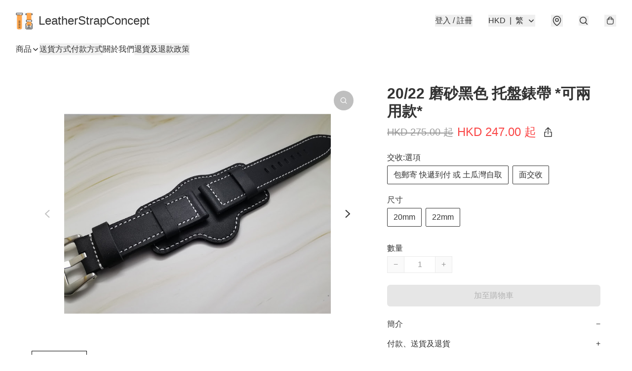

--- FILE ---
content_type: text/html; charset=utf-8
request_url: https://www.leatherstrapconcept.store/item/222426-%E7%A3%A8%E7%A0%82%E9%BB%91%E8%89%B2-%E6%89%98%E7%9B%A4%E9%8C%B6%E5%B8%B6-%2A%E5%8F%AF%E5%85%A9%E7%94%A8%E6%AC%BE%2A/5214779125923840
body_size: 49694
content:
<!DOCTYPE html>
<html lang="zh-Hant">
  <head prefix="og: http://ogp.me/ns# fb: http://ogp.me/ns/fb# product: http://ogp.me/ns/product#">
    
      <meta charset="utf-8">
      <meta name="viewport" content="width=device-width initial-scale=1,minimum-scale=1.0, maximum-scale=1.0, user-scalable=no">
      <title>20/22 磨砂黑色 托盤錶帶 *可兩用款* | LeatherStrapConcept</title>
      <meta name="title" content="20/22 磨砂黑色 托盤錶帶 *可兩用款* | LeatherStrapConcept">

    <meta name="description"
          content="規格:  20mmx20mm 22mmx22mm    長度: 80mmx125mm (80mm位不計錶扣)  厚度: 4mm全厚 一幅約2mm原牛皮摺合 沒有其他*墊料*  皮料來源: 進口歐州100%真牛皮  面料: 100%真牛皮  底料:  雙面料同面料一樣 *衹有靚帶先會用雙面*  車工手工 : *手工錶帶*">

      <meta name="theme-color" content="#FFFFFF">
      <meta name="mobile-web-app-capable" content="yes">
      <meta name="apple-mobile-web-app-status-bar-style" content="default">
      <meta name="apple-mobile-web-app-title" content="LeatherStrapConcept">
      <meta name="google-site-verification" content="VL59zUYVR_XCHPd9Z6T_c-0Ug0vwgKgPeVgmV1t-Nwg" /><link rel="canonical" href="https://www.leatherstrapconcept.store/item/2022-%E7%A3%A8%E7%A0%82%E9%BB%91%E8%89%B2-%E6%89%98%E7%9B%A4%E9%8C%B6%E5%B8%B6-%2A%E5%8F%AF%E5%85%A9%E7%94%A8%E6%AC%BE%2A/5214779125923840">
      <link rel="manifest" href="https://www.leatherstrapconcept.store/manifest-storefront.json">
        <link rel="shortcut icon" href="/favicon.ico">
        <meta property="fb:app_id" content="871491559635214">
<meta property="fb:pages" content="234728686690350">
<meta property="fb:pages" content="1102668359812698">
<meta property="og:site_name" content="LeatherStrapConcept">
<meta property="og:url" content="https://www.leatherstrapconcept.store/item/222426-磨砂黑色-托盤錶帶-*可兩用款*/5214779125923840">
    <meta property="og:image" content="https://lh3.googleusercontent.com/POwxQ0BQ-euSc7RCSlJSN7voXkh4QD2JgamVaspnBGCvkFoafgXCiCjTLu19i0FaMUU4qDn8OblGZwW3D7ALCF5REPt3bikx9tM=s640">
    <meta property="og:image:width" content="640">
    <meta property="og:image:height" content="640">
    <meta property="og:title"
          content="20/22 磨砂黑色 托盤錶帶 *可兩用款* | LeatherStrapConcept">
  <meta property="og:description"
        content="規格:  20mmx20mm 22mmx22mm    長度: 80mmx125mm (80mm位不計錶扣)  厚度: 4mm全厚 一幅約2mm原牛皮摺合 沒有其他*墊料*  皮料來源: 進口歐州100%真牛皮  面料: 100%真牛皮  底料:  雙面料同面料一樣 *衹有靚帶先會用雙面*  車工手工 : *手工錶帶*">
  <meta property="og:type" content="product">
  <meta property="product:price:amount" content="247.0">
  <meta property="product:price:currency" content="HKD">
  <meta property="product:sale_price:amount" content="247.0">
  <meta property="product:sale_price:currency" content="HKD">
  <meta property="product:brand" content="LeatherStrapConcept">
  <meta property="product:availability"
        content="instock">
  <meta property="product:is_product_shareable" content="true">
    <meta name="keywords"
          content="18mm錶帶 19mm錶帶 20mm錶帶 21mm錶帶 22mm錶帶 23mm錶帶 24mm錶帶 26mm錶帶, 牛皮錶帶 手工錶帶 真皮錶帶 牛皮鱷魚紋錶帶 鱷魚皮錶帶 蜥蜴皮錶帶 駝鳥皮錶帶 鯊魚皮錶帶 馬臀皮錶帶, 纖維錶帶 尼龍錶帶 tougun錶帶  Nato錶帶  降落傘尼龍錶帶, 矽膠錶帶  膠錶帶  橡膠錶帶  氟橡膠錶帶  Rubber B Rubber Strap B 代用膠帶, Rolex勞力士錶帶  Panerai沛納海錶帶 omega亞米茄錶帶 IWC萬國錶帶 Tudor帝舵錶帶 Seiko精工錶帶 Zenith真力時錶帶 Breitling百年靈錶帶 TAG Heuer錶帶 泰格豪雅錶帶 Longines浪琴錶帶 Tissot天梭錶帶 Citizen星辰錶帶 Hamilton漢米爾頓錶帶 Orien東方錶錶帶, 20/22 磨砂黑色 托盤錶帶 *可兩用款*, LeatherStrapConcept">
  <meta property="product:retailer_item_id" content="5214779125923840">
  <meta property="product:item_group_id" content="5214779125923840">
        <link rel="preconnect" href="https://fonts.googleapis.com">
<link rel="preconnect" href="https://fonts.gstatic.com" crossorigin>

<style>
  @font-face {
    font-family: encrypt;
    font-style: normal;
    font-weight: 400;
    src: url(https://static.boutir.com/themes/modern/assets/fonts/encrypt.woff2) format("woff2");
  }

  :root {
    --bt-font-family: Arial, 'Microsoft JhengHei', 'Microsoft YaHei', 'Microsoft YaHei UI', 'Apple LiGothic Medium', 'LiHei Pro Medium', sans-serif;
    --bt-font-family-encrypt: encrypt, Arial, 'Microsoft JhengHei', 'Microsoft YaHei', 'Microsoft YaHei UI', 'Apple LiGothic Medium', 'LiHei Pro Medium', sans-serif;
    --bt-font-size: 16px;
    --bt-font-weight: normal;
    --bt-font-style: normal;
    --bt-font-decoration: none;

    
    --bt-color-background-body: 255 255 255;
    --bt-alpha-background-body: 1;
    --bt-color-text-body: 51 51 51;
    --bt-alpha-text-body: 1;

    
    --bt-color-background: 255 255 255;
    --bt-alpha-background: 1;
    --bt-color-background-dark: 204 204 204;
    --bt-color-background-light: 255 255 255;
    --bt-color-text: 51 51 51;
    --bt-alpha-text: 1;
    --bt-color-text-dark: 41 41 41;
    --bt-color-text-light: 92 92 92;

    --bt-color-price-regular: 51 51 51;
    --bt-alpha-price-regular: 1;
    --bt-color-price-original: 153 153 153;
    --bt-alpha-price-original: 1;
    --bt-color-price-sale: 250 70 70;
    --bt-alpha-price-sale: 1;
    --bt-color-price-member: 28 183 141;
    --bt-alpha-price-member: 1;

    --bt-color-primary-background: 51 51 51;
    --bt-alpha-primary-background: 1;
    --bt-color-primary-background-dark: 41 41 41;
    --bt-color-primary-background-light: 92 92 92;
    --bt-color-primary-background-darker: 26 26 26;
    --bt-color-primary-stroke: 51 51 51;
    --bt-alpha-primary-stroke: 1;
    --bt-color-primary-stroke-dark: 41 41 41;
    --bt-color-primary-stroke-light: 92 92 92;
    --bt-color-primary-text: 255 255 255;
    --bt-alpha-primary-text: 1;
    --bt-color-primary-text-dark: 204 204 204;
    --bt-color-primary-text-light: 255 255 255;

    --bt-color-secondary-background: 0 0 0;
    --bt-alpha-secondary-background: 0;
    --bt-color-secondary-background-dark: 0 0 0;
    --bt-color-secondary-background-light: 51 51 51;
    --bt-color-secondary-stroke: 51 51 51;
    --bt-alpha-secondary-stroke: 1;
    --bt-color-secondary-stroke-dark: 41 41 41;
    --bt-color-secondary-stroke-light: 92 92 92;
    --bt-color-secondary-text: 51 51 51;
    --bt-alpha-secondary-text: 1;
    --bt-color-secondary-text-dark: 41 41 41;
    --bt-color-secondary-text-light: 92 92 92;

    --bt-radius-primary: 6px;
    --bt-radius-secondary: 6px;

    --bt-spacing: 24px;

    --bt-radius-product-card-media: 0px;

    
    --fw-player-border-radius: 0px;
    --fw-storyblock-border-radius: 0px;
    --fw-thumbnail-border-radius: 0px;

    --bt-pre-order-color-background: 51 51 51;
    --bt-pre-order-alpha-background: 1;
    --bt-pre-order-color-stroke: 51 51 51;
    --bt-pre-order-alpha-stroke: 1;
    --bt-pre-order-color-text: 255 255 255;
    --bt-pre-order-alpha-text: 1;
    --bt-pre-order-radius: 0px;

    --bt-product-starting-color-background: 51 51 51;
    --bt-product-starting-alpha-background: 1;
    --bt-product-starting-color-stroke: 51 51 51;
    --bt-product-starting-alpha-stroke: 1;
    --bt-product-starting-color-text: 255 255 255;
    --bt-product-starting-alpha-text: 1;
    --bt-product-starting-radius: 0px;

    --bt-product-starting-countdown-color-background: 51 51 51;
    --bt-product-starting-countdown-alpha-background: 1;
    --bt-product-starting-countdown-color-stroke: 51 51 51;
    --bt-product-starting-countdown-alpha-stroke: 1;
    --bt-product-starting-countdown-color-text: 255 255 255;
    --bt-product-starting-countdown-alpha-text: 1;
    --bt-product-starting-countdown-radius: 0px;

    --bt-product-ending-countdown-color-background: 51 51 51;
    --bt-product-ending-countdown-alpha-background: 1;
    --bt-product-ending-countdown-color-stroke: 51 51 51;
    --bt-product-ending-countdown-alpha-stroke: 1;
    --bt-product-ending-countdown-color-text: 255 255 255;
    --bt-product-ending-countdown-alpha-text: 1;
    --bt-product-ending-countdown-radius: 0px;

    --bt-product-ended-color-background: 51 51 51;
    --bt-product-ended-alpha-background: 1;
    --bt-product-ended-color-stroke: 51 51 51;
    --bt-product-ended-alpha-stroke: 1;
    --bt-product-ended-color-text: 255 255 255;
    --bt-product-ended-alpha-text: 1;
    --bt-product-ended-radius: 0px;

    --bt-page-max-width: 1440px;

    --bt-heading-1-weight: 700;
    --bt-heading-1-style: normal;
    --bt-heading-1-decoration: none;
    --bt-heading-1-color: #333333;
    --bt-heading-1-size: 32px;

    --bt-heading-2-weight: 700;
    --bt-heading-2-style: normal;
    --bt-heading-2-decoration: none;
    --bt-heading-2-color: #333333;
    --bt-heading-2-size: 24px;

    --bt-heading-3-weight: 700;
    --bt-heading-3-style: normal;
    --bt-heading-3-decoration: none;
    --bt-heading-3-color: #333333;
    --bt-heading-3-size: 18px;

    --bt-subheading-1-weight: 500;
    --bt-subheading-1-style: normal;
    --bt-subheading-1-decoration: none;
    --bt-subheading-1-color: #333333;
    --bt-subheading-1-size: 24px;

    --bt-subheading-2-weight: 500;
    --bt-subheading-2-style: normal;
    --bt-subheading-2-decoration: none;
    --bt-subheading-2-color: #333333;
    --bt-subheading-2-size: 16px;

    --bt-subheading-3-weight: 500;
    --bt-subheading-3-style: normal;
    --bt-subheading-3-decoration: none;
    --bt-subheading-3-color: #333333;
    --bt-subheading-3-size: 14px;

    --bt-paragraph-1-weight: 400;
    --bt-paragraph-1-style: normal;
    --bt-paragraph-1-decoration: none;
    --bt-paragraph-1-color: #333333;
    --bt-paragraph-1-size: 18px;

    --bt-paragraph-2-weight: 400;
    --bt-paragraph-2-style: normal;
    --bt-paragraph-2-decoration: none;
    --bt-paragraph-2-color: #333333;
    --bt-paragraph-2-size: 16px;

    --bt-paragraph-3-weight: 400;
    --bt-paragraph-3-style: normal;
    --bt-paragraph-3-decoration: none;
    --bt-paragraph-3-color: #333333;
    --bt-paragraph-3-size: 14px;

    --iti-path-flags-1x: url("https://static.boutir.com/themes/modern/images/1c8790d.png");
    --iti-path-flags-2x: url("https://static.boutir.com/themes/modern/images/d8eb052.png");

    --bt-color-apple: 5 7 8;
    --bt-color-apple-dark: 4 6 6;
    --bt-color-facebook: 61 90 151;
    --bt-color-facebook-dark: 49 72 121;
    --bt-color-google: 234 67 54;
    --bt-color-google-dark: 187 54 43;
    --bt-color-instagram: 162 58 168;
    --bt-color-instagram-dark: 130 46 134;
    --bt-color-twitter: 39 169 224;
    --bt-color-twitter-dark: 31 135 179;
  }

  @media (min-width: 768px) {
    :root {
      --bt-spacing: 32px;
    }
  }
</style>
      <style>*,:after,:before{--tw-border-spacing-x:0;--tw-border-spacing-y:0;--tw-translate-x:0;--tw-translate-y:0;--tw-rotate:0;--tw-skew-x:0;--tw-skew-y:0;--tw-scale-x:1;--tw-scale-y:1;--tw-pan-x: ;--tw-pan-y: ;--tw-pinch-zoom: ;--tw-scroll-snap-strictness:proximity;--tw-gradient-from-position: ;--tw-gradient-via-position: ;--tw-gradient-to-position: ;--tw-ordinal: ;--tw-slashed-zero: ;--tw-numeric-figure: ;--tw-numeric-spacing: ;--tw-numeric-fraction: ;--tw-ring-inset: ;--tw-ring-offset-width:0px;--tw-ring-offset-color:#fff;--tw-ring-color:rgba(59,130,246,.5);--tw-ring-offset-shadow:0 0 #0000;--tw-ring-shadow:0 0 #0000;--tw-shadow:0 0 #0000;--tw-shadow-colored:0 0 #0000;--tw-blur: ;--tw-brightness: ;--tw-contrast: ;--tw-grayscale: ;--tw-hue-rotate: ;--tw-invert: ;--tw-saturate: ;--tw-sepia: ;--tw-drop-shadow: ;--tw-backdrop-blur: ;--tw-backdrop-brightness: ;--tw-backdrop-contrast: ;--tw-backdrop-grayscale: ;--tw-backdrop-hue-rotate: ;--tw-backdrop-invert: ;--tw-backdrop-opacity: ;--tw-backdrop-saturate: ;--tw-backdrop-sepia: ;--tw-contain-size: ;--tw-contain-layout: ;--tw-contain-paint: ;--tw-contain-style: }::backdrop{--tw-border-spacing-x:0;--tw-border-spacing-y:0;--tw-translate-x:0;--tw-translate-y:0;--tw-rotate:0;--tw-skew-x:0;--tw-skew-y:0;--tw-scale-x:1;--tw-scale-y:1;--tw-pan-x: ;--tw-pan-y: ;--tw-pinch-zoom: ;--tw-scroll-snap-strictness:proximity;--tw-gradient-from-position: ;--tw-gradient-via-position: ;--tw-gradient-to-position: ;--tw-ordinal: ;--tw-slashed-zero: ;--tw-numeric-figure: ;--tw-numeric-spacing: ;--tw-numeric-fraction: ;--tw-ring-inset: ;--tw-ring-offset-width:0px;--tw-ring-offset-color:#fff;--tw-ring-color:rgba(59,130,246,.5);--tw-ring-offset-shadow:0 0 #0000;--tw-ring-shadow:0 0 #0000;--tw-shadow:0 0 #0000;--tw-shadow-colored:0 0 #0000;--tw-blur: ;--tw-brightness: ;--tw-contrast: ;--tw-grayscale: ;--tw-hue-rotate: ;--tw-invert: ;--tw-saturate: ;--tw-sepia: ;--tw-drop-shadow: ;--tw-backdrop-blur: ;--tw-backdrop-brightness: ;--tw-backdrop-contrast: ;--tw-backdrop-grayscale: ;--tw-backdrop-hue-rotate: ;--tw-backdrop-invert: ;--tw-backdrop-opacity: ;--tw-backdrop-saturate: ;--tw-backdrop-sepia: ;--tw-contain-size: ;--tw-contain-layout: ;--tw-contain-paint: ;--tw-contain-style: }/*
! tailwindcss v3.4.17 | MIT License | https://tailwindcss.com
*/*,:after,:before{border:0 solid #ccc;box-sizing:border-box}:after,:before{--tw-content:""}:host,html{line-height:1.5;-webkit-text-size-adjust:100%;font-family:ui-sans-serif,system-ui,sans-serif,Apple Color Emoji,Segoe UI Emoji,Segoe UI Symbol,Noto Color Emoji;font-feature-settings:normal;font-variation-settings:normal;-moz-tab-size:4;-o-tab-size:4;tab-size:4;-webkit-tap-highlight-color:transparent}body{line-height:inherit;margin:0}hr{border-top-width:1px;color:inherit;height:0}abbr:where([title]){-webkit-text-decoration:underline dotted;text-decoration:underline dotted}h1,h2,h3,h4,h5,h6{font-size:inherit;font-weight:inherit}a{color:inherit;text-decoration:inherit}b,strong{font-weight:bolder}code,kbd,pre,samp{font-family:ui-monospace,SFMono-Regular,Menlo,Monaco,Consolas,Liberation Mono,Courier New,monospace;font-feature-settings:normal;font-size:1em;font-variation-settings:normal}small{font-size:80%}sub,sup{font-size:75%;line-height:0;position:relative;vertical-align:baseline}sub{bottom:-.25em}sup{top:-.5em}table{border-collapse:collapse;border-color:inherit;text-indent:0}button,input,optgroup,select,textarea{color:inherit;font-family:inherit;font-feature-settings:inherit;font-size:100%;font-variation-settings:inherit;font-weight:inherit;letter-spacing:inherit;line-height:inherit;margin:0;padding:0}button,select{text-transform:none}button,input:where([type=button]),input:where([type=reset]),input:where([type=submit]){-webkit-appearance:button;background-color:transparent;background-image:none}:-moz-focusring{outline:auto}:-moz-ui-invalid{box-shadow:none}progress{vertical-align:baseline}::-webkit-inner-spin-button,::-webkit-outer-spin-button{height:auto}[type=search]{-webkit-appearance:textfield;outline-offset:-2px}::-webkit-search-decoration{-webkit-appearance:none}::-webkit-file-upload-button{-webkit-appearance:button;font:inherit}summary{display:list-item}blockquote,dd,dl,figure,h1,h2,h3,h4,h5,h6,hr,p,pre{margin:0}fieldset{margin:0}fieldset,legend{padding:0}menu,ol,ul{list-style:none;margin:0;padding:0}dialog{padding:0}textarea{resize:vertical}input::-moz-placeholder,textarea::-moz-placeholder{color:#999;opacity:1}input::placeholder,textarea::placeholder{color:#999;opacity:1}[role=button],button{cursor:pointer}:disabled{cursor:default}audio,canvas,embed,iframe,img,object,svg,video{display:block;vertical-align:middle}img,video{height:auto;max-width:100%}[hidden]:where(:not([hidden=until-found])){display:none}body{overflow-anchor:auto;scroll-behavior:smooth;--tw-bg-opacity:1;background-color:rgb(var(--bt-color-background)/var(--tw-bg-opacity,1));--tw-bg-opacity:var(--bt-alpha-background);--tw-text-opacity:1;color:rgb(var(--bt-color-text)/var(--tw-text-opacity,1));--tw-text-opacity:var(--bt-alpha-text)}body,button,details,div,input,p,select,summary,textarea{font-family:var(--bt-font-family);font-size:var(--bt-font-size);font-style:var(--bt-font-style);font-weight:var(--bt-font-weight);-webkit-text-decoration:var(--bt-font-decoration);text-decoration:var(--bt-font-decoration)}textarea{field-sizing:content}hr{border-color:rgb(var(--bt-color-text)/.1)}input[type=date],input[type=email],input[type=number],input[type=password],input[type=search],input[type=tel],input[type=text],input[type=url],select,textarea{border-color:rgb(var(--bt-color-text)/.1);border-radius:var(--bt-radius-primary);border-width:1px;--tw-bg-opacity:1;background-color:rgb(var(--bt-color-background)/var(--tw-bg-opacity,1));--tw-bg-opacity:var(--bt-alpha-background);--tw-text-opacity:1;color:rgb(var(--bt-color-text)/var(--tw-text-opacity,1))}input[type=date]:disabled,input[type=email]:disabled,input[type=number]:disabled,input[type=password]:disabled,input[type=search]:disabled,input[type=tel]:disabled,input[type=text]:disabled,input[type=url]:disabled,select:disabled,textarea:disabled{color:rgb(var(--bt-color-text)/.5);cursor:not-allowed}div[aria-invalid=true],input[aria-invalid=true],select[aria-invalid=true],textarea[aria-invalid=true]{--tw-border-opacity:1;border-color:rgb(239 68 68/var(--tw-border-opacity,1))}select:not([multiple]){border-color:rgb(var(--bt-color-text)/.1);border-radius:var(--bt-radius-primary);border-width:1px}button,input[type=button],input[type=reset],input[type=submit]{--tw-text-opacity:1;color:rgb(var(--bt-color-text)/var(--tw-text-opacity,1))}button:disabled,input[type=button]:disabled,input[type=reset]:disabled,input[type=submit]:disabled{color:rgb(var(--bt-color-text)/.5);cursor:not-allowed}a{position:relative;text-decoration-line:none}a:disabled{--tw-grayscale:grayscale(100%);filter:var(--tw-blur) var(--tw-brightness) var(--tw-contrast) var(--tw-grayscale) var(--tw-hue-rotate) var(--tw-invert) var(--tw-saturate) var(--tw-sepia) var(--tw-drop-shadow)}a:disabled,a:disabled:hover{color:rgb(var(--bt-color-text)/.3);cursor:not-allowed}a:hover{color:rgb(var(--bt-color-text-light)/var(--tw-text-opacity,1))}a:active,a:hover{--tw-text-opacity:1}a:active{color:rgb(var(--bt-color-text-dark)/var(--tw-text-opacity,1))}a{text-decoration-line:underline}a:hover{text-decoration-line:none}::-ms-clear,::-ms-reveal{display:none}::-webkit-search-cancel-button,::-webkit-search-decoration,::-webkit-search-results-button,::-webkit-search-results-decoration{-webkit-appearance:none;appearance:none}input[type=number],input[type=number]::-webkit-inner-spin-button,input[type=number]::-webkit-outer-spin-button{-moz-appearance:textfield!important;-webkit-appearance:none;appearance:none;margin:0}[data-infinite-scroll]{min-height:1px}.\!container{width:100%!important}.container{width:100%}@media (min-width:640px){.\!container{max-width:640px!important}.container{max-width:640px}}@media (min-width:768px){.\!container{max-width:768px!important}.container{max-width:768px}}@media (min-width:1024px){.\!container{max-width:1024px!important}.container{max-width:1024px}}@media (min-width:1280px){.\!container{max-width:1280px!important}.container{max-width:1280px}}@media (min-width:1536px){.\!container{max-width:1536px!important}.container{max-width:1536px}}.aspect-h-1{--tw-aspect-h:1}.aspect-h-2{--tw-aspect-h:2}.aspect-h-3{--tw-aspect-h:3}.aspect-h-4{--tw-aspect-h:4}.aspect-h-9{--tw-aspect-h:9}.aspect-w-1{padding-bottom:calc(var(--tw-aspect-h)/var(--tw-aspect-w)*100%);position:relative;--tw-aspect-w:1}.aspect-w-1>*{bottom:0;height:100%;left:0;position:absolute;right:0;top:0;width:100%}.aspect-w-16{padding-bottom:calc(var(--tw-aspect-h)/var(--tw-aspect-w)*100%);position:relative;--tw-aspect-w:16}.aspect-w-16>*{bottom:0;height:100%;left:0;position:absolute;right:0;top:0;width:100%}.aspect-w-2{padding-bottom:calc(var(--tw-aspect-h)/var(--tw-aspect-w)*100%);position:relative;--tw-aspect-w:2}.aspect-w-2>*{bottom:0;height:100%;left:0;position:absolute;right:0;top:0;width:100%}.aspect-w-3{padding-bottom:calc(var(--tw-aspect-h)/var(--tw-aspect-w)*100%);position:relative;--tw-aspect-w:3}.aspect-w-3>*{bottom:0;height:100%;left:0;position:absolute;right:0;top:0;width:100%}.aspect-w-4{padding-bottom:calc(var(--tw-aspect-h)/var(--tw-aspect-w)*100%);position:relative;--tw-aspect-w:4}.aspect-w-4>*{bottom:0;height:100%;left:0;position:absolute;right:0;top:0;width:100%}.aspect-w-5{padding-bottom:calc(var(--tw-aspect-h)/var(--tw-aspect-w)*100%);position:relative;--tw-aspect-w:5}.aspect-w-5>*{bottom:0;height:100%;left:0;position:absolute;right:0;top:0;width:100%}.aspect-w-6{padding-bottom:calc(var(--tw-aspect-h)/var(--tw-aspect-w)*100%);position:relative;--tw-aspect-w:6}.aspect-w-6>*{bottom:0;height:100%;left:0;position:absolute;right:0;top:0;width:100%}.bt-component{margin:auto;max-width:64rem}.bt-component--full-width{max-width:var(--bt-page-max-width)}.bt-divider{align-items:center;display:flex;gap:1rem;text-align:center;white-space:nowrap}.bt-divider:after,.bt-divider:before{background-color:rgb(var(--bt-color-text)/.2);content:var(--tw-content);flex:1 1 0%;height:1px}.bt-backdrop{position:sticky;--tw-bg-opacity:1;background-color:rgb(255 255 255/var(--tw-bg-opacity,1));--tw-text-opacity:1;color:rgb(var(--bt-color-text)/var(--tw-text-opacity,1));--tw-text-opacity:var(--bt-alpha-text)}.bt-backdrop:before{z-index:-1;--tw-bg-opacity:1;background-color:rgb(var(--bt-color-background)/var(--tw-bg-opacity,1));--tw-bg-opacity:var(--bt-alpha-background)}.bt-backdrop:after,.bt-backdrop:before{border-radius:inherit;content:var(--tw-content);inset:0;position:absolute}.bt-backdrop:after{z-index:-2;--tw-bg-opacity:1;background-color:rgb(var(--bt-color-background-body)/var(--tw-bg-opacity,1));--tw-bg-opacity:var(--bt-alpha-background-body)}.bt-product-card-media{border-radius:var(--bt-radius-product-card-media);display:block;overflow:hidden;position:relative}.bt-product-card-media>*{width:100%}.bt-product-card-media--video{padding-bottom:min(177.777778%,75vh)}.bt-product-card-media--video>img{display:none}.bt-product-card-media--square{padding-bottom:100%}.bt-product-card-media--square>*{height:100%;inset:0;position:absolute}.bt-product-card-media--default{transition-duration:.3s;transition-property:filter;transition-timing-function:cubic-bezier(.4,0,.2,1)}.bt-product-card-media--default:hover{--tw-brightness:brightness(1.1)}.bt-product-card-media--default:active,.bt-product-card-media--default:hover{filter:var(--tw-blur) var(--tw-brightness) var(--tw-contrast) var(--tw-grayscale) var(--tw-hue-rotate) var(--tw-invert) var(--tw-saturate) var(--tw-sepia) var(--tw-drop-shadow)}.bt-product-card-media--default:active{--tw-brightness:brightness(.95)}.bt-product-card-media--fade>img:first-of-type{opacity:1}.bt-product-card-media--fade>img:first-of-type,.bt-product-card-media--fade>img:nth-of-type(2){transition-duration:.3s;transition-property:opacity;transition-timing-function:cubic-bezier(.4,0,.2,1)}.bt-product-card-media--fade>img:nth-of-type(2){height:100%;inset:0;opacity:0;position:absolute}.bt-product-card-media--fade:hover>img:first-of-type{opacity:0}.bt-product-card-media--fade:hover>img:nth-of-type(2){opacity:1}.bt-product-card-media--zoom>img{transition-duration:.3s;transition-property:transform;transition-timing-function:cubic-bezier(.4,0,.2,1)}.bt-product-card-media--zoom:hover>img{--tw-scale-x:1.1;--tw-scale-y:1.1}.bt-product-card-media--zoom:active>img,.bt-product-card-media--zoom:hover>img{transform:translate(var(--tw-translate-x),var(--tw-translate-y)) rotate(var(--tw-rotate)) skewX(var(--tw-skew-x)) skewY(var(--tw-skew-y)) scaleX(var(--tw-scale-x)) scaleY(var(--tw-scale-y))}.bt-product-card-media--zoom:active>img{--tw-scale-x:.95;--tw-scale-y:.95}.bt-product-card-media--glass:before{background-color:hsla(0,0%,100%,.1);border-radius:inherit;inset:0;opacity:0;position:absolute;z-index:1;--tw-brightness:brightness(1.1);--tw-saturate:saturate(1.5);filter:var(--tw-blur) var(--tw-brightness) var(--tw-contrast) var(--tw-grayscale) var(--tw-hue-rotate) var(--tw-invert) var(--tw-saturate) var(--tw-sepia) var(--tw-drop-shadow);--tw-backdrop-blur:blur(0.5px);backdrop-filter:var(--tw-backdrop-blur) var(--tw-backdrop-brightness) var(--tw-backdrop-contrast) var(--tw-backdrop-grayscale) var(--tw-backdrop-hue-rotate) var(--tw-backdrop-invert) var(--tw-backdrop-opacity) var(--tw-backdrop-saturate) var(--tw-backdrop-sepia);transition-duration:.3s;transition-property:opacity;transition-timing-function:cubic-bezier(.4,0,.2,1);--tw-content:"";content:var(--tw-content)}.bt-product-card-media--glass:hover:before{opacity:1}.bt-product-card-media--glass:after{border-radius:inherit;inset:0;opacity:0;position:absolute;z-index:2;--tw-shadow:inset 1px 1px 0 #fff,inset 0 0 5px #fff;--tw-shadow-colored:inset 1px 1px 0 var(--tw-shadow-color),inset 0 0 5px var(--tw-shadow-color);box-shadow:var(--tw-ring-offset-shadow,0 0 #0000),var(--tw-ring-shadow,0 0 #0000),var(--tw-shadow);--tw-blur:blur(1px);filter:var(--tw-blur) var(--tw-brightness) var(--tw-contrast) var(--tw-grayscale) var(--tw-hue-rotate) var(--tw-invert) var(--tw-saturate) var(--tw-sepia) var(--tw-drop-shadow);transition-duration:.3s;transition-property:opacity;transition-timing-function:cubic-bezier(.4,0,.2,1);--tw-content:"";content:var(--tw-content)}.bt-product-card-media--glass:hover:after{opacity:1}.h1,.title1{color:var(--bt-heading-1-color);font-size:var(--bt-heading-1-size);font-style:var(--bt-heading-1-style);font-weight:var(--bt-heading-1-weight);-webkit-text-decoration:var(--bt-heading-1-decoration);text-decoration:var(--bt-heading-1-decoration)}.h2,.title2{color:var(--bt-heading-2-color);font-size:var(--bt-heading-2-size);font-style:var(--bt-heading-2-style);font-weight:var(--bt-heading-2-weight);-webkit-text-decoration:var(--bt-heading-2-decoration);text-decoration:var(--bt-heading-2-decoration)}.h3,.title3{color:var(--bt-heading-3-color);font-size:var(--bt-heading-3-size);font-style:var(--bt-heading-3-style);font-weight:var(--bt-heading-3-weight);-webkit-text-decoration:var(--bt-heading-3-decoration);text-decoration:var(--bt-heading-3-decoration)}.sh1,.title4{color:var(--bt-subheading-1-color);font-size:var(--bt-subheading-1-size);font-style:var(--bt-subheading-1-style);font-weight:var(--bt-subheading-1-weight);-webkit-text-decoration:var(--bt-subheading-1-decoration);text-decoration:var(--bt-subheading-1-decoration)}.sh2{color:var(--bt-subheading-2-color);font-size:var(--bt-subheading-2-size);font-style:var(--bt-subheading-2-style);font-weight:var(--bt-subheading-2-weight);-webkit-text-decoration:var(--bt-subheading-2-decoration);text-decoration:var(--bt-subheading-2-decoration)}.sh3{color:var(--bt-subheading-3-color);font-size:var(--bt-subheading-3-size);font-style:var(--bt-subheading-3-style);font-weight:var(--bt-subheading-3-weight);-webkit-text-decoration:var(--bt-subheading-3-decoration);text-decoration:var(--bt-subheading-3-decoration)}.p1,.paragraph1{color:var(--bt-paragraph-1-color);font-size:var(--bt-paragraph-1-size);font-style:var(--bt-paragraph-1-style);font-weight:var(--bt-paragraph-1-weight);-webkit-text-decoration:var(--bt-paragraph-1-decoration);text-decoration:var(--bt-paragraph-1-decoration)}.p2,.paragraph2{color:var(--bt-paragraph-2-color);font-size:var(--bt-paragraph-2-size);font-style:var(--bt-paragraph-2-style);font-weight:var(--bt-paragraph-2-weight);-webkit-text-decoration:var(--bt-paragraph-2-decoration);text-decoration:var(--bt-paragraph-2-decoration)}.p3,.paragraph3{color:var(--bt-paragraph-3-color);font-size:var(--bt-paragraph-3-size);font-style:var(--bt-paragraph-3-style);font-weight:var(--bt-paragraph-3-weight);-webkit-text-decoration:var(--bt-paragraph-3-decoration);text-decoration:var(--bt-paragraph-3-decoration)}.btn{align-items:center;border-radius:var(--bt-radius-primary);display:inline-flex;justify-content:center;line-height:1;overflow:hidden;padding:.75rem 1.25rem;position:relative;text-align:center;text-decoration-line:none}.btn:disabled,.btn:disabled:hover{cursor:not-allowed;--tw-border-opacity:1;border-color:rgb(230 230 230/var(--tw-border-opacity,1));--tw-bg-opacity:1;background-color:rgb(230 230 230/var(--tw-bg-opacity,1));--tw-text-opacity:1;color:rgb(179 179 179/var(--tw-text-opacity,1))}.btn-link{position:relative;text-decoration-line:none}.btn-link:disabled{--tw-grayscale:grayscale(100%);filter:var(--tw-blur) var(--tw-brightness) var(--tw-contrast) var(--tw-grayscale) var(--tw-hue-rotate) var(--tw-invert) var(--tw-saturate) var(--tw-sepia) var(--tw-drop-shadow)}.btn-link:disabled,.btn-link:disabled:hover{color:rgb(var(--bt-color-text)/.3);cursor:not-allowed}.btn-link:hover{--tw-text-opacity:1;color:rgb(var(--bt-color-text-light)/var(--tw-text-opacity,1))}.btn-link:active{--tw-text-opacity:1;color:rgb(var(--bt-color-text-dark)/var(--tw-text-opacity,1))}.btn-default{padding:.5rem 1rem;position:relative;text-decoration-line:none}.btn-default:disabled,.btn-default:disabled:hover{cursor:not-allowed;--tw-text-opacity:1;color:rgb(179 179 179/var(--tw-text-opacity,1))}.btn-default:hover{background-color:rgb(var(--bt-color-text)/.1);--tw-text-opacity:1;color:rgb(var(--bt-color-text-light)/var(--tw-text-opacity,1))}.btn-default:active{background-color:rgb(var(--bt-color-text)/.2);--tw-text-opacity:1;color:rgb(var(--bt-color-text-dark)/var(--tw-text-opacity,1))}.btn-primary{align-items:center;border-radius:var(--bt-radius-primary);display:inline-flex;justify-content:center;line-height:1;overflow:hidden;padding:.75rem 1.25rem;position:relative;text-align:center;text-decoration-line:none}.btn-primary:disabled,.btn-primary:disabled:hover{cursor:not-allowed;--tw-border-opacity:1;border-color:rgb(230 230 230/var(--tw-border-opacity,1));--tw-bg-opacity:1;background-color:rgb(230 230 230/var(--tw-bg-opacity,1));--tw-text-opacity:1;color:rgb(179 179 179/var(--tw-text-opacity,1))}.btn-primary{background-color:rgb(var(--bt-color-primary-background)/var(--tw-bg-opacity,1));border-color:rgb(var(--bt-color-primary-stroke)/var(--tw-border-opacity,1));border-width:2px;color:rgb(var(--bt-color-primary-text)/var(--tw-text-opacity,1))}.btn-primary,.btn-primary:hover{--tw-border-opacity:1;--tw-border-opacity:var(--bt-alpha-primary-stroke);--tw-bg-opacity:1;--tw-bg-opacity:var(--bt-alpha-primary-background);--tw-text-opacity:1;--tw-text-opacity:var(--bt-alpha-primary-text)}.btn-primary:hover{background-color:rgb(var(--bt-color-primary-background-light)/var(--tw-bg-opacity,1));border-color:rgb(var(--bt-color-primary-stroke-light)/var(--tw-border-opacity,1));color:rgb(var(--bt-color-primary-text-light)/var(--tw-text-opacity,1))}.btn-primary:active{--tw-border-opacity:1;border-color:rgb(var(--bt-color-primary-stroke-dark)/var(--tw-border-opacity,1));--tw-border-opacity:var(--bt-alpha-primary-stroke);--tw-bg-opacity:1;background-color:rgb(var(--bt-color-primary-background-dark)/var(--tw-bg-opacity,1));--tw-bg-opacity:var(--bt-alpha-primary-background);--tw-text-opacity:1;color:rgb(var(--bt-color-primary-text-dark)/var(--tw-text-opacity,1));--tw-text-opacity:var(--bt-alpha-primary-text)}.btn-secondary{align-items:center;border-radius:var(--bt-radius-primary);display:inline-flex;justify-content:center;line-height:1;overflow:hidden;padding:.75rem 1.25rem;position:relative;text-align:center;text-decoration-line:none}.btn-secondary:disabled,.btn-secondary:disabled:hover{cursor:not-allowed;--tw-border-opacity:1;border-color:rgb(230 230 230/var(--tw-border-opacity,1));--tw-bg-opacity:1;background-color:rgb(230 230 230/var(--tw-bg-opacity,1));--tw-text-opacity:1;color:rgb(179 179 179/var(--tw-text-opacity,1))}.btn-secondary{background-color:rgb(var(--bt-color-secondary-background)/var(--tw-bg-opacity,1));border-color:rgb(var(--bt-color-secondary-stroke)/var(--tw-border-opacity,1));border-radius:var(--bt-radius-secondary);border-width:2px;color:rgb(var(--bt-color-secondary-text)/var(--tw-text-opacity,1))}.btn-secondary,.btn-secondary:hover{--tw-border-opacity:1;--tw-border-opacity:var(--bt-alpha-secondary-stroke);--tw-bg-opacity:1;--tw-bg-opacity:var(--bt-alpha-secondary-background);--tw-text-opacity:1;--tw-text-opacity:var(--bt-alpha-secondary-text)}.btn-secondary:hover{background-color:rgb(var(--bt-color-secondary-background-light)/var(--tw-bg-opacity,1));border-color:rgb(var(--bt-color-secondary-stroke-light)/var(--tw-border-opacity,1));color:rgb(var(--bt-color-secondary-text-light)/var(--tw-text-opacity,1))}.btn-secondary:active{--tw-border-opacity:1;border-color:rgb(var(--bt-color-secondary-stroke-dark)/var(--tw-border-opacity,1));--tw-border-opacity:var(--bt-alpha-secondary-stroke);--tw-bg-opacity:1;background-color:rgb(var(--bt-color-secondary-background-dark)/var(--tw-bg-opacity,1));--tw-bg-opacity:var(--bt-alpha-secondary-background);--tw-text-opacity:1;color:rgb(var(--bt-color-secondary-text-dark)/var(--tw-text-opacity,1));--tw-text-opacity:var(--bt-alpha-secondary-text)}.btn-lg{font-size:var(--bt-paragraph-1-size);font-weight:var(--bt-paragraph-1-weight);line-height:1;min-width:180px;padding:1rem 1.5rem}.btn-sm{font-size:var(--bt-paragraph-3-size);font-weight:var(--bt-paragraph-3-weight);line-height:1;min-width:120px;padding:.75rem 1rem}.category-item{border-bottom-width:1px;border-color:rgb(var(--bt-color-text)/.1);display:block;flex:1 1 0%;overflow-wrap:break-word;padding:.5rem 1rem;text-decoration-line:none;word-break:break-word}.category-item:hover{background-color:rgb(var(--bt-color-text)/.1);position:relative}.category-item:hover:before{background-color:rgb(var(--bt-color-text)/.8);content:var(--tw-content);height:100%;left:0;position:absolute;top:0;width:3px}.category-item-active{background-color:rgb(var(--bt-color-text)/.1);position:relative}.category-item-active:before{background-color:rgb(var(--bt-color-text)/.8);content:var(--tw-content);height:100%;left:0;position:absolute;top:0;width:3px}.product-badge{align-self:flex-start;border-color:transparent;border-width:2px;display:inline-block;font-size:.875rem;line-height:1.25rem;padding:.375rem .625rem;white-space:nowrap}.pre-order-badge{border-color:transparent;border-radius:var(--bt-pre-order-radius);border-width:2px;--tw-border-opacity:1;border-color:rgb(var(--bt-pre-order-color-stroke)/var(--tw-border-opacity,1));--tw-border-opacity:var(--bt-pre-order-alpha-stroke);--tw-bg-opacity:1;background-color:rgb(var(--bt-pre-order-color-background)/var(--tw-bg-opacity,1));--tw-bg-opacity:var(--bt-pre-order-alpha-background);--tw-text-opacity:1;color:rgb(var(--bt-pre-order-color-text)/var(--tw-text-opacity,1));--tw-text-opacity:var(--bt-pre-order-alpha-text)}.pre-order-badge,.product-starting-badge{align-self:flex-start;display:inline-block;font-size:.875rem;line-height:1.25rem;padding:.375rem .625rem;white-space:nowrap}.product-starting-badge{border-color:transparent;border-radius:var(--bt-product-starting-radius);border-width:2px;--tw-border-opacity:1;border-color:rgb(var(--bt-product-starting-color-stroke)/var(--tw-border-opacity,1));--tw-border-opacity:var(--bt-product-starting-alpha-stroke);--tw-bg-opacity:1;background-color:rgb(var(--bt-product-starting-color-background)/var(--tw-bg-opacity,1));--tw-bg-opacity:var(--bt-product-starting-alpha-background);--tw-text-opacity:1;color:rgb(var(--bt-product-starting-color-text)/var(--tw-text-opacity,1));--tw-text-opacity:var(--bt-product-starting-alpha-text)}.product-starting-countdown-badge{border-color:transparent;border-radius:var(--bt-product-starting-countdown-radius);border-width:2px;--tw-border-opacity:1;border-color:rgb(var(--bt-product-starting-countdown-color-stroke)/var(--tw-border-opacity,1));--tw-border-opacity:var(--bt-product-starting-countdown-alpha-stroke);--tw-bg-opacity:1;background-color:rgb(var(--bt-product-starting-countdown-color-background)/var(--tw-bg-opacity,1));--tw-bg-opacity:var(--bt-product-starting-countdown-alpha-background);--tw-text-opacity:1;color:rgb(var(--bt-product-starting-countdown-color-text)/var(--tw-text-opacity,1));--tw-text-opacity:var(--bt-product-starting-countdown-alpha-text)}.product-ending-countdown-badge,.product-starting-countdown-badge{align-self:flex-start;display:inline-block;font-size:.875rem;line-height:1.25rem;padding:.375rem .625rem;white-space:nowrap}.product-ending-countdown-badge{border-color:transparent;border-radius:var(--bt-product-ending-countdown-radius);border-width:2px;--tw-border-opacity:1;border-color:rgb(var(--bt-product-ending-countdown-color-stroke)/var(--tw-border-opacity,1));--tw-border-opacity:var(--bt-product-ending-countdown-alpha-stroke);--tw-bg-opacity:1;background-color:rgb(var(--bt-product-ending-countdown-color-background)/var(--tw-bg-opacity,1));--tw-bg-opacity:var(--bt-product-ending-countdown-alpha-background);--tw-text-opacity:1;color:rgb(var(--bt-product-ending-countdown-color-text)/var(--tw-text-opacity,1));--tw-text-opacity:var(--bt-product-ending-countdown-alpha-text)}.product-ended-badge{align-self:flex-start;border-color:transparent;border-radius:var(--bt-product-ended-radius);border-width:2px;display:inline-block;font-size:.875rem;line-height:1.25rem;padding:.375rem .625rem;white-space:nowrap;--tw-border-opacity:1;border-color:rgb(var(--bt-product-ended-color-stroke)/var(--tw-border-opacity,1));--tw-border-opacity:var(--bt-product-ended-alpha-stroke);--tw-bg-opacity:1;background-color:rgb(var(--bt-product-ended-color-background)/var(--tw-bg-opacity,1));--tw-bg-opacity:var(--bt-product-ended-alpha-background);--tw-text-opacity:1;color:rgb(var(--bt-product-ended-color-text)/var(--tw-text-opacity,1));--tw-text-opacity:var(--bt-product-ended-alpha-text)}.product-badge-sm{font-size:.75rem;line-height:1rem;padding:.125rem .375rem}.slider{-webkit-appearance:none;-moz-appearance:none;appearance:none;background-color:rgb(var(--bt-color-text)/.3);pointer-events:none;position:absolute;width:100%}.slider::-webkit-slider-thumb{-webkit-appearance:none;appearance:none;border-radius:9999px;border-style:solid;border-width:2px;cursor:pointer;height:1.25rem;pointer-events:auto;width:1.25rem;--tw-border-opacity:1;border-color:rgb(var(--bt-color-text)/var(--tw-border-opacity,1));--tw-bg-opacity:1;background-color:rgb(var(--bt-color-background)/var(--tw-bg-opacity,1))}.slider::-moz-range-thumb{-moz-appearance:none;appearance:none;border-radius:9999px;border-style:solid;border-width:2px;cursor:pointer;height:1.25rem;pointer-events:auto;width:1.25rem;--tw-border-opacity:1;border-color:rgb(var(--bt-color-text)/var(--tw-border-opacity,1));--tw-bg-opacity:1;background-color:rgb(var(--bt-color-background)/var(--tw-bg-opacity,1))}:root{--swiper-pagination-bullet-inactive-color:#fff;--swiper-pagination-bullet-inactive-opacity:1;--swiper-pagination-color:#fff;--swiper-theme-color:rgb(var(--bt-color-text)/var(--bt-alpha-text))}.swiper{list-style-type:none;margin-left:auto;margin-right:auto;overflow:hidden}.swiper,.swiper-wrapper{position:relative;z-index:10}.swiper-wrapper{box-sizing:content-box;display:flex;height:100%;transition-duration:.3s;transition-property:transform;transition-timing-function:cubic-bezier(.4,0,.2,1);width:100%}.swiper-android .swiper-slide,.swiper-wrapper{transform:translateZ(0)}.swiper-pointer-events{--tw-pan-y:pan-y;touch-action:var(--tw-pan-x) var(--tw-pan-y) var(--tw-pinch-zoom)}.swiper-slide{flex-shrink:0;height:100%;position:relative;transition-duration:.3s;transition-property:transform;transition-timing-function:cubic-bezier(.4,0,.2,1);width:100%}.swiper-slide-invisible-blank{visibility:hidden}.swiper-autoheight,.swiper-autoheight .swiper-slide{height:auto}.swiper-autoheight .swiper-wrapper{align-items:flex-start;transition-duration:.3s;transition-property:all;transition-timing-function:cubic-bezier(.4,0,.2,1)}.swiper-backface-hidden .swiper-slide{backface-visibility:hidden;transform:translateZ(0)}.swiper-fade.swiper-free-mode .swiper-slide{transition-timing-function:cubic-bezier(0,0,.2,1)}.swiper-fade .swiper-slide{pointer-events:none;transition-duration:.3s;transition-property:opacity;transition-timing-function:cubic-bezier(.4,0,.2,1)}.swiper-fade .swiper-slide .swiper-slide{pointer-events:none}.swiper-fade .swiper-slide-active,.swiper-fade .swiper-slide-active .swiper-slide-active{pointer-events:auto}.swiper-pagination{position:absolute;text-align:center;transform:translateZ(0);transition-duration:.3s;transition-property:opacity;transition-timing-function:cubic-bezier(.4,0,.2,1);z-index:10}.swiper-pagination.swiper-pagination-hidden{opacity:0}.swiper-pagination-disabled>.swiper-pagination,.swiper-pagination.swiper-pagination-disabled{display:none!important}.swiper-horizontal>.swiper-pagination-bullets,.swiper-pagination-bullets.swiper-pagination-horizontal,.swiper-pagination-custom,.swiper-pagination-fraction{bottom:1.5rem;left:0;width:100%}.swiper-pagination-bullet{background:var(--swiper-pagination-bullet-inactive-color,#000);border-radius:.25rem;display:inline-block;height:var(
      --swiper-pagination-bullet-height,var(--swiper-pagination-bullet-size,8px)
    );opacity:var(--swiper-pagination-bullet-inactive-opacity,.2);transition:width .2s;width:var(
      --swiper-pagination-bullet-width,var(--swiper-pagination-bullet-size,8px)
    )}button.swiper-pagination-bullet{-webkit-appearance:none;-moz-appearance:none;appearance:none;border-style:none;margin:0;padding:0;--tw-shadow:0 0 #0000;--tw-shadow-colored:0 0 #0000;box-shadow:var(--tw-ring-offset-shadow,0 0 #0000),var(--tw-ring-shadow,0 0 #0000),var(--tw-shadow)}.swiper-pagination-clickable .swiper-pagination-bullet{cursor:pointer}.swiper-pagination-bullet:only-child{display:none!important}.swiper-pagination-bullet-active{background:var(--swiper-pagination-color,var(--swiper-theme-color));opacity:var(--swiper-pagination-bullet-opacity,1);width:2.5rem}.swiper-horizontal>.swiper-pagination-bullets .swiper-pagination-bullet,.swiper-pagination-horizontal.swiper-pagination-bullets .swiper-pagination-bullet{margin:0 var(--swiper-pagination-bullet-horizontal-gap,4px)}.swiper-pagination-progressbar{background:rgba(0,0,0,.25);position:absolute}.swiper-pagination-progressbar .swiper-pagination-progressbar-fill{height:100%;left:0;position:absolute;top:0;transform-origin:top left;width:100%;--tw-scale-x:0;--tw-scale-y:0;background:var(--swiper-pagination-color,var(--swiper-theme-color));transform:translate(var(--tw-translate-x),var(--tw-translate-y)) rotate(var(--tw-rotate)) skewX(var(--tw-skew-x)) skewY(var(--tw-skew-y)) scaleX(var(--tw-scale-x)) scaleY(var(--tw-scale-y))}.swiper-horizontal>.swiper-pagination-progressbar,.swiper-pagination-progressbar.swiper-pagination-horizontal{height:.25rem;left:0;top:0;width:100%}.swiper-horizontal>.swiper-pagination-progressbar.swiper-pagination-progressbar-opposite,.swiper-pagination-progressbar.swiper-pagination-horizontal.swiper-pagination-progressbar-opposite{height:100%;left:0;top:0;width:.25rem}.swiper-pagination-lock{display:none}.swiper-button-next.swiper-button-disabled,.swiper-button-prev.swiper-button-disabled{cursor:auto;opacity:.3;pointer-events:none}.swiper-slide-thumb-active{border-width:1px;--tw-border-opacity:1;border-color:rgb(0 0 0/var(--tw-border-opacity,1))}.swiper-slide-thumb-active>img{padding:.5rem}.swiper-zoom-container{align-items:center;display:flex;height:100%;justify-content:center;text-align:center;width:100%}.swiper-zoom-container>img{max-height:75vh;max-width:100%;-o-object-fit:contain;object-fit:contain;transition-duration:.3s;transition-property:all;transition-timing-function:cubic-bezier(.4,0,.2,1)}.swiper-fullscreen .swiper-slide-active .swiper-zoom-container>img{max-height:100%}.swiper-slide-zoomed{cursor:move}.pointer-events-none{pointer-events:none}.pointer-events-auto{pointer-events:auto}.visible{visibility:visible}.invisible{visibility:hidden}.collapse{visibility:collapse}.\!static{position:static!important}.static{position:static}.\!fixed{position:fixed!important}.fixed{position:fixed}.absolute{position:absolute}.relative{position:relative}.sticky{position:sticky}.inset-0{inset:0}.inset-3{inset:.75rem}.inset-auto{inset:auto}.-left-2{left:-.5rem}.-left-4{left:-1rem}.-right-1{right:-.25rem}.-right-2{right:-.5rem}.-right-4{right:-1rem}.-top-0\.5{top:-.125rem}.-top-1{top:-.25rem}.-top-2{top:-.5rem}.bottom-0{bottom:0}.bottom-10{bottom:2.5rem}.bottom-12{bottom:3rem}.bottom-2{bottom:.5rem}.bottom-full{bottom:100%}.left-0{left:0}.left-1{left:.25rem}.left-1\/2{left:50%}.left-2{left:.5rem}.left-3{left:.75rem}.left-4{left:1rem}.left-5{left:1.25rem}.left-6{left:1.5rem}.left-60{left:15rem}.left-\[-99999px\]{left:-99999px}.right-0{right:0}.right-2{right:.5rem}.right-3{right:.75rem}.right-3\.5{right:.875rem}.right-4{right:1rem}.right-5{right:1.25rem}.right-6{right:1.5rem}.right-8{right:2rem}.right-\[-10px\]{right:-10px}.top-0{top:0}.top-0\.5{top:.125rem}.top-1{top:.25rem}.top-1\/2{top:50%}.top-2{top:.5rem}.top-2\.5{top:.625rem}.top-3{top:.75rem}.top-4{top:1rem}.top-5{top:1.25rem}.top-6{top:1.5rem}.top-8{top:2rem}.top-\[-10px\]{top:-10px}.top-full{top:100%}.isolate{isolation:isolate}.\!z-30{z-index:30!important}.z-0{z-index:0}.z-10{z-index:10}.z-20{z-index:20}.z-30{z-index:30}.z-40{z-index:40}.z-50{z-index:50}.order-first{order:-9999}.col-span-1{grid-column:span 1/span 1}.col-span-12{grid-column:span 12/span 12}.col-span-2{grid-column:span 2/span 2}.col-span-3{grid-column:span 3/span 3}.col-span-5{grid-column:span 5/span 5}.col-span-8{grid-column:span 8/span 8}.col-span-full{grid-column:1/-1}.col-start-1{grid-column-start:1}.col-start-3{grid-column-start:3}.row-span-2{grid-row:span 2/span 2}.row-start-1{grid-row-start:1}.row-start-2{grid-row-start:2}.float-left{float:left}.-m-4{margin:-1rem}.-m-7{margin:-1.75rem}.m-2{margin:.5rem}.m-auto{margin:auto}.m-px{margin:1px}.-mx-4{margin-left:-1rem;margin-right:-1rem}.-mx-5{margin-left:-1.25rem;margin-right:-1.25rem}.-my-px{margin-bottom:-1px;margin-top:-1px}.mx-2{margin-left:.5rem;margin-right:.5rem}.mx-3{margin-left:.75rem;margin-right:.75rem}.mx-4{margin-left:1rem;margin-right:1rem}.mx-6{margin-left:1.5rem;margin-right:1.5rem}.mx-auto{margin-left:auto;margin-right:auto}.my-1{margin-bottom:.25rem;margin-top:.25rem}.my-12{margin-bottom:3rem;margin-top:3rem}.my-16{margin-bottom:4rem;margin-top:4rem}.my-2{margin-bottom:.5rem;margin-top:.5rem}.my-24{margin-bottom:6rem;margin-top:6rem}.my-3{margin-bottom:.75rem;margin-top:.75rem}.my-4{margin-bottom:1rem;margin-top:1rem}.my-5{margin-bottom:1.25rem;margin-top:1.25rem}.my-6{margin-bottom:1.5rem;margin-top:1.5rem}.my-8{margin-bottom:2rem;margin-top:2rem}.my-9{margin-bottom:2.25rem;margin-top:2.25rem}.-mt-1{margin-top:-.25rem}.-mt-2{margin-top:-.5rem}.-mt-3{margin-top:-.75rem}.-mt-4{margin-top:-1rem}.-mt-5{margin-top:-1.25rem}.mb-0{margin-bottom:0}.mb-0\.5{margin-bottom:.125rem}.mb-1{margin-bottom:.25rem}.mb-10{margin-bottom:2.5rem}.mb-14{margin-bottom:3.5rem}.mb-2{margin-bottom:.5rem}.mb-3{margin-bottom:.75rem}.mb-4{margin-bottom:1rem}.mb-5{margin-bottom:1.25rem}.mb-6{margin-bottom:1.5rem}.mb-8{margin-bottom:2rem}.mb-9{margin-bottom:2.25rem}.ml-1{margin-left:.25rem}.ml-12{margin-left:3rem}.ml-2{margin-left:.5rem}.ml-20{margin-left:5rem}.ml-3{margin-left:.75rem}.ml-4{margin-left:1rem}.ml-5{margin-left:1.25rem}.ml-7{margin-left:1.75rem}.mr-1{margin-right:.25rem}.mr-2{margin-right:.5rem}.mr-2\.5{margin-right:.625rem}.mr-3{margin-right:.75rem}.mr-4{margin-right:1rem}.mt-0\.5{margin-top:.125rem}.mt-1{margin-top:.25rem}.mt-10{margin-top:2.5rem}.mt-12{margin-top:3rem}.mt-14{margin-top:3.5rem}.mt-15{margin-top:3.75rem}.mt-2{margin-top:.5rem}.mt-20{margin-top:5rem}.mt-3{margin-top:.75rem}.mt-4{margin-top:1rem}.mt-5{margin-top:1.25rem}.mt-6{margin-top:1.5rem}.mt-8{margin-top:2rem}.box-content{box-sizing:content-box}.line-clamp-2{-webkit-line-clamp:2}.line-clamp-2,.line-clamp-3{display:-webkit-box;overflow:hidden;-webkit-box-orient:vertical}.line-clamp-3{-webkit-line-clamp:3}.line-clamp-5{display:-webkit-box;overflow:hidden;-webkit-box-orient:vertical;-webkit-line-clamp:5}.block{display:block}.inline-block{display:inline-block}.flex{display:flex}.inline-flex{display:inline-flex}.table{display:table}.grid{display:grid}.inline-grid{display:inline-grid}.contents{display:contents}.\!hidden{display:none!important}.hidden{display:none}.size-12{height:3rem;width:3rem}.size-25{height:6.25rem;width:6.25rem}.size-4{height:1rem;width:1rem}.size-5{height:1.25rem;width:1.25rem}.size-6{height:1.5rem;width:1.5rem}.size-8{height:2rem;width:2rem}.h-0{height:0}.h-1\.5{height:.375rem}.h-10{height:2.5rem}.h-100{height:25rem}.h-11{height:2.75rem}.h-12{height:3rem}.h-14{height:3.5rem}.h-15{height:3.75rem}.h-16{height:4rem}.h-18{height:4.5rem}.h-2{height:.5rem}.h-2\.5{height:.625rem}.h-20{height:5rem}.h-24{height:6rem}.h-25{height:6.25rem}.h-3{height:.75rem}.h-4{height:1rem}.h-40{height:10rem}.h-48{height:12rem}.h-5{height:1.25rem}.h-52{height:13rem}.h-6{height:1.5rem}.h-60{height:15rem}.h-64{height:16rem}.h-7{height:1.75rem}.h-8{height:2rem}.h-9{height:2.25rem}.h-\[1000px\]{height:1000px}.h-\[400px\]{height:400px}.h-\[75vh\]{height:75vh}.h-auto{height:auto}.h-full{height:100%}.h-max{height:-moz-max-content;height:max-content}.h-screen{height:100vh}.h-spacing{height:var(--bt-spacing)}.\!max-h-none{max-height:none!important}.max-h-12{max-height:3rem}.max-h-20{max-height:5rem}.max-h-24{max-height:6rem}.max-h-2xs{max-height:16rem}.max-h-72{max-height:18rem}.max-h-80{max-height:20rem}.max-h-\[30vh\]{max-height:30vh}.max-h-\[50vh\]{max-height:50vh}.max-h-\[530px\]{max-height:530px}.max-h-\[60px\]{max-height:60px}.max-h-\[70vh\]{max-height:70vh}.max-h-\[75vh\]{max-height:75vh}.max-h-\[80vh\]{max-height:80vh}.max-h-\[84px\]{max-height:84px}.max-h-screen{max-height:100vh}.min-h-9{min-height:2.25rem}.min-h-\[120px\]{min-height:120px}.min-h-\[20px\]{min-height:20px}.min-h-\[32px\]{min-height:32px}.min-h-\[80vh\]{min-height:80vh}.min-h-full{min-height:100%}.min-h-screen{min-height:100vh}.min-h-screen-1\/2{min-height:50vh}.\!w-auto{width:auto!important}.w-0{width:0}.w-1\.5{width:.375rem}.w-1\/2{width:50%}.w-1\/3{width:33.333333%}.w-1\/6{width:16.666667%}.w-10{width:2.5rem}.w-12{width:3rem}.w-14{width:3.5rem}.w-16{width:4rem}.w-18{width:4.5rem}.w-2{width:.5rem}.w-2\/3{width:66.666667%}.w-20{width:5rem}.w-24{width:6rem}.w-3{width:.75rem}.w-4{width:1rem}.w-4\/5{width:80%}.w-40{width:10rem}.w-5{width:1.25rem}.w-52{width:13rem}.w-6{width:1.5rem}.w-60{width:15rem}.w-64{width:16rem}.w-7{width:1.75rem}.w-8{width:2rem}.w-80{width:20rem}.w-9{width:2.25rem}.w-\[45px\]{width:45px}.w-\[calc\(75vh\*9\/16\)\]{width:42.1875vh}.w-auto{width:auto}.w-fit{width:-moz-fit-content;width:fit-content}.w-full{width:100%}.w-screen{width:100vw}.min-w-0{min-width:0}.min-w-48{min-width:12rem}.min-w-60{min-width:15rem}.min-w-8{min-width:2rem}.min-w-80{min-width:20rem}.min-w-\[16rem\]{min-width:16rem}.min-w-\[240px\]{min-width:240px}.min-w-\[320px\]{min-width:320px}.max-w-108{max-width:27rem}.max-w-16{max-width:4rem}.max-w-2xs{max-width:16rem}.max-w-3xl{max-width:48rem}.max-w-4xl{max-width:56rem}.max-w-4xs{max-width:8rem}.max-w-52{max-width:13rem}.max-w-5xl{max-width:64rem}.max-w-5xs{max-width:6rem}.max-w-6xl{max-width:72rem}.max-w-6xs{max-width:4.5rem}.max-w-80{max-width:20rem}.max-w-8xl{max-width:90rem}.max-w-\[200px\]{max-width:200px}.max-w-full{max-width:100%}.max-w-page{max-width:var(--bt-page-max-width)}.max-w-sm{max-width:24rem}.max-w-xs{max-width:20rem}.flex-1{flex:1 1 0%}.flex-2{flex:2 2 0%}.flex-3{flex:3 3 0%}.flex-none{flex:none}.flex-shrink-0,.shrink-0{flex-shrink:0}.grow{flex-grow:1}.basis-0{flex-basis:0px}.table-auto{table-layout:auto}.border-spacing-0{--tw-border-spacing-x:0px;--tw-border-spacing-y:0px;border-spacing:var(--tw-border-spacing-x) var(--tw-border-spacing-y)}.-translate-x-1\/2{--tw-translate-x:-50%}.-translate-x-1\/2,.-translate-x-full{transform:translate(var(--tw-translate-x),var(--tw-translate-y)) rotate(var(--tw-rotate)) skewX(var(--tw-skew-x)) skewY(var(--tw-skew-y)) scaleX(var(--tw-scale-x)) scaleY(var(--tw-scale-y))}.-translate-x-full{--tw-translate-x:-100%}.-translate-x-px{--tw-translate-x:-1px}.-translate-x-px,.-translate-y-0\.5{transform:translate(var(--tw-translate-x),var(--tw-translate-y)) rotate(var(--tw-rotate)) skewX(var(--tw-skew-x)) skewY(var(--tw-skew-y)) scaleX(var(--tw-scale-x)) scaleY(var(--tw-scale-y))}.-translate-y-0\.5{--tw-translate-y:-0.125rem}.-translate-y-1{--tw-translate-y:-0.25rem}.-translate-y-1,.-translate-y-1\/2{transform:translate(var(--tw-translate-x),var(--tw-translate-y)) rotate(var(--tw-rotate)) skewX(var(--tw-skew-x)) skewY(var(--tw-skew-y)) scaleX(var(--tw-scale-x)) scaleY(var(--tw-scale-y))}.-translate-y-1\/2{--tw-translate-y:-50%}.-translate-y-full{--tw-translate-y:-100%}.-translate-y-full,.translate-x-0{transform:translate(var(--tw-translate-x),var(--tw-translate-y)) rotate(var(--tw-rotate)) skewX(var(--tw-skew-x)) skewY(var(--tw-skew-y)) scaleX(var(--tw-scale-x)) scaleY(var(--tw-scale-y))}.translate-x-0{--tw-translate-x:0px}.translate-x-0\.5{--tw-translate-x:0.125rem}.translate-x-0\.5,.translate-x-full{transform:translate(var(--tw-translate-x),var(--tw-translate-y)) rotate(var(--tw-rotate)) skewX(var(--tw-skew-x)) skewY(var(--tw-skew-y)) scaleX(var(--tw-scale-x)) scaleY(var(--tw-scale-y))}.translate-x-full{--tw-translate-x:100%}.translate-x-px{--tw-translate-x:1px}.translate-x-px,.translate-y-0{transform:translate(var(--tw-translate-x),var(--tw-translate-y)) rotate(var(--tw-rotate)) skewX(var(--tw-skew-x)) skewY(var(--tw-skew-y)) scaleX(var(--tw-scale-x)) scaleY(var(--tw-scale-y))}.translate-y-0{--tw-translate-y:0px}.translate-y-1{--tw-translate-y:0.25rem}.translate-y-1,.translate-y-12{transform:translate(var(--tw-translate-x),var(--tw-translate-y)) rotate(var(--tw-rotate)) skewX(var(--tw-skew-x)) skewY(var(--tw-skew-y)) scaleX(var(--tw-scale-x)) scaleY(var(--tw-scale-y))}.translate-y-12{--tw-translate-y:3rem}.translate-y-3{--tw-translate-y:0.75rem}.translate-y-3,.translate-y-full{transform:translate(var(--tw-translate-x),var(--tw-translate-y)) rotate(var(--tw-rotate)) skewX(var(--tw-skew-x)) skewY(var(--tw-skew-y)) scaleX(var(--tw-scale-x)) scaleY(var(--tw-scale-y))}.translate-y-full{--tw-translate-y:100%}.translate-y-px{--tw-translate-y:1px}.-rotate-90,.translate-y-px{transform:translate(var(--tw-translate-x),var(--tw-translate-y)) rotate(var(--tw-rotate)) skewX(var(--tw-skew-x)) skewY(var(--tw-skew-y)) scaleX(var(--tw-scale-x)) scaleY(var(--tw-scale-y))}.-rotate-90{--tw-rotate:-90deg}.rotate-0{--tw-rotate:0deg}.rotate-0,.rotate-180{transform:translate(var(--tw-translate-x),var(--tw-translate-y)) rotate(var(--tw-rotate)) skewX(var(--tw-skew-x)) skewY(var(--tw-skew-y)) scaleX(var(--tw-scale-x)) scaleY(var(--tw-scale-y))}.rotate-180{--tw-rotate:180deg}.rotate-90{--tw-rotate:90deg}.rotate-90,.scale-0{transform:translate(var(--tw-translate-x),var(--tw-translate-y)) rotate(var(--tw-rotate)) skewX(var(--tw-skew-x)) skewY(var(--tw-skew-y)) scaleX(var(--tw-scale-x)) scaleY(var(--tw-scale-y))}.scale-0{--tw-scale-x:0;--tw-scale-y:0}.scale-100{--tw-scale-x:1;--tw-scale-y:1}.scale-100,.scale-x-0{transform:translate(var(--tw-translate-x),var(--tw-translate-y)) rotate(var(--tw-rotate)) skewX(var(--tw-skew-x)) skewY(var(--tw-skew-y)) scaleX(var(--tw-scale-x)) scaleY(var(--tw-scale-y))}.scale-x-0{--tw-scale-x:0}.transform{transform:translate(var(--tw-translate-x),var(--tw-translate-y)) rotate(var(--tw-rotate)) skewX(var(--tw-skew-x)) skewY(var(--tw-skew-y)) scaleX(var(--tw-scale-x)) scaleY(var(--tw-scale-y))}@keyframes bounce{0%,to{animation-timing-function:cubic-bezier(.8,0,1,1);transform:translateY(-50%)}50%{animation-timing-function:cubic-bezier(0,0,.2,1);transform:translateY(50%)}}.animate-bounce{animation:bounce 1s infinite}.cursor-default{cursor:default}.cursor-not-allowed{cursor:not-allowed}.cursor-pointer{cursor:pointer}.cursor-text{cursor:text}.select-none{-webkit-user-select:none;-moz-user-select:none;user-select:none}.resize{resize:both}.list-inside{list-style-position:inside}.list-disc{list-style-type:disc}.auto-cols-auto{grid-auto-columns:auto}.auto-cols-fr{grid-auto-columns:minmax(0,1fr)}.auto-cols-max{grid-auto-columns:max-content}.grid-flow-row{grid-auto-flow:row}.grid-flow-col{grid-auto-flow:column}.auto-rows-auto{grid-auto-rows:auto}.auto-rows-min{grid-auto-rows:min-content}.grid-cols-1{grid-template-columns:repeat(1,minmax(0,1fr))}.grid-cols-2{grid-template-columns:repeat(2,minmax(0,1fr))}.grid-cols-3{grid-template-columns:repeat(3,minmax(0,1fr))}.grid-cols-4{grid-template-columns:repeat(4,minmax(0,1fr))}.grid-cols-5{grid-template-columns:repeat(5,minmax(0,1fr))}.grid-cols-8{grid-template-columns:repeat(8,minmax(0,1fr))}.grid-cols-\[100px_1fr_200px_1fr\]{grid-template-columns:100px 1fr 200px 1fr}.grid-cols-\[160px_auto\]{grid-template-columns:160px auto}.grid-cols-\[180px_180px\]{grid-template-columns:180px 180px}.grid-cols-\[1fr_180px\]{grid-template-columns:1fr 180px}.grid-cols-\[1fr_1fr_min-content\]{grid-template-columns:1fr 1fr min-content}.grid-cols-\[1fr_auto\]{grid-template-columns:1fr auto}.grid-cols-\[1fr_auto_1fr\]{grid-template-columns:1fr auto 1fr}.grid-cols-\[30\%_70\%\]{grid-template-columns:30% 70%}.grid-cols-\[80px_1fr\]{grid-template-columns:80px 1fr}.grid-cols-\[8rem_auto\]{grid-template-columns:8rem auto}.grid-cols-\[auto_1fr\]{grid-template-columns:auto 1fr}.grid-cols-\[auto_auto\]{grid-template-columns:auto auto}.grid-cols-\[auto_auto_1fr\]{grid-template-columns:auto auto 1fr}.grid-rows-\[auto_1fr\]{grid-template-rows:auto 1fr}.grid-rows-\[auto_1fr_auto\]{grid-template-rows:auto 1fr auto}.grid-rows-\[auto_auto\]{grid-template-rows:auto auto}.flex-row{flex-direction:row}.flex-row-reverse{flex-direction:row-reverse}.flex-col{flex-direction:column}.flex-col-reverse{flex-direction:column-reverse}.flex-wrap{flex-wrap:wrap}.flex-wrap-reverse{flex-wrap:wrap-reverse}.place-items-start{place-items:start}.content-start{align-content:flex-start}.items-start{align-items:flex-start}.items-end{align-items:flex-end}.items-center{align-items:center}.items-baseline{align-items:baseline}.items-stretch{align-items:stretch}.justify-start{justify-content:flex-start}.justify-end{justify-content:flex-end}.justify-center{justify-content:center}.justify-between{justify-content:space-between}.justify-stretch{justify-content:stretch}.justify-items-start{justify-items:start}.justify-items-center{justify-items:center}.gap-1{gap:.25rem}.gap-12{gap:3rem}.gap-2{gap:.5rem}.gap-2\.5{gap:.625rem}.gap-3{gap:.75rem}.gap-4{gap:1rem}.gap-5{gap:1.25rem}.gap-6{gap:1.5rem}.gap-8{gap:2rem}.gap-x-1{-moz-column-gap:.25rem;column-gap:.25rem}.gap-x-3{-moz-column-gap:.75rem;column-gap:.75rem}.gap-x-4{-moz-column-gap:1rem;column-gap:1rem}.gap-x-5{-moz-column-gap:1.25rem;column-gap:1.25rem}.gap-x-6{-moz-column-gap:1.5rem;column-gap:1.5rem}.gap-x-7{-moz-column-gap:1.75rem;column-gap:1.75rem}.gap-x-8{-moz-column-gap:2rem;column-gap:2rem}.gap-y-1{row-gap:.25rem}.gap-y-10{row-gap:2.5rem}.gap-y-2{row-gap:.5rem}.gap-y-4{row-gap:1rem}.gap-y-5{row-gap:1.25rem}.gap-y-6{row-gap:1.5rem}.space-x-0>:not([hidden])~:not([hidden]){--tw-space-x-reverse:0;margin-left:calc(0px*(1 - var(--tw-space-x-reverse)));margin-right:calc(0px*var(--tw-space-x-reverse))}.space-x-1>:not([hidden])~:not([hidden]){--tw-space-x-reverse:0;margin-left:calc(.25rem*(1 - var(--tw-space-x-reverse)));margin-right:calc(.25rem*var(--tw-space-x-reverse))}.space-x-1\.5>:not([hidden])~:not([hidden]){--tw-space-x-reverse:0;margin-left:calc(.375rem*(1 - var(--tw-space-x-reverse)));margin-right:calc(.375rem*var(--tw-space-x-reverse))}.space-x-2>:not([hidden])~:not([hidden]){--tw-space-x-reverse:0;margin-left:calc(.5rem*(1 - var(--tw-space-x-reverse)));margin-right:calc(.5rem*var(--tw-space-x-reverse))}.space-x-3>:not([hidden])~:not([hidden]){--tw-space-x-reverse:0;margin-left:calc(.75rem*(1 - var(--tw-space-x-reverse)));margin-right:calc(.75rem*var(--tw-space-x-reverse))}.space-x-4>:not([hidden])~:not([hidden]){--tw-space-x-reverse:0;margin-left:calc(1rem*(1 - var(--tw-space-x-reverse)));margin-right:calc(1rem*var(--tw-space-x-reverse))}.space-x-5>:not([hidden])~:not([hidden]){--tw-space-x-reverse:0;margin-left:calc(1.25rem*(1 - var(--tw-space-x-reverse)));margin-right:calc(1.25rem*var(--tw-space-x-reverse))}.space-x-6>:not([hidden])~:not([hidden]){--tw-space-x-reverse:0;margin-left:calc(1.5rem*(1 - var(--tw-space-x-reverse)));margin-right:calc(1.5rem*var(--tw-space-x-reverse))}.space-x-8>:not([hidden])~:not([hidden]){--tw-space-x-reverse:0;margin-left:calc(2rem*(1 - var(--tw-space-x-reverse)));margin-right:calc(2rem*var(--tw-space-x-reverse))}.space-x-spacing>:not([hidden])~:not([hidden]){--tw-space-x-reverse:0;margin-left:calc(var(--bt-spacing)*(1 - var(--tw-space-x-reverse)));margin-right:calc(var(--bt-spacing)*var(--tw-space-x-reverse))}.space-y-1>:not([hidden])~:not([hidden]){--tw-space-y-reverse:0;margin-bottom:calc(.25rem*var(--tw-space-y-reverse));margin-top:calc(.25rem*(1 - var(--tw-space-y-reverse)))}.space-y-10>:not([hidden])~:not([hidden]){--tw-space-y-reverse:0;margin-bottom:calc(2.5rem*var(--tw-space-y-reverse));margin-top:calc(2.5rem*(1 - var(--tw-space-y-reverse)))}.space-y-2>:not([hidden])~:not([hidden]){--tw-space-y-reverse:0;margin-bottom:calc(.5rem*var(--tw-space-y-reverse));margin-top:calc(.5rem*(1 - var(--tw-space-y-reverse)))}.space-y-3>:not([hidden])~:not([hidden]){--tw-space-y-reverse:0;margin-bottom:calc(.75rem*var(--tw-space-y-reverse));margin-top:calc(.75rem*(1 - var(--tw-space-y-reverse)))}.space-y-4>:not([hidden])~:not([hidden]){--tw-space-y-reverse:0;margin-bottom:calc(1rem*var(--tw-space-y-reverse));margin-top:calc(1rem*(1 - var(--tw-space-y-reverse)))}.space-y-5>:not([hidden])~:not([hidden]){--tw-space-y-reverse:0;margin-bottom:calc(1.25rem*var(--tw-space-y-reverse));margin-top:calc(1.25rem*(1 - var(--tw-space-y-reverse)))}.space-y-6>:not([hidden])~:not([hidden]){--tw-space-y-reverse:0;margin-bottom:calc(1.5rem*var(--tw-space-y-reverse));margin-top:calc(1.5rem*(1 - var(--tw-space-y-reverse)))}.space-y-8>:not([hidden])~:not([hidden]){--tw-space-y-reverse:0;margin-bottom:calc(2rem*var(--tw-space-y-reverse));margin-top:calc(2rem*(1 - var(--tw-space-y-reverse)))}.space-x-reverse>:not([hidden])~:not([hidden]){--tw-space-x-reverse:1}.divide-y>:not([hidden])~:not([hidden]){--tw-divide-y-reverse:0;border-bottom-width:calc(1px*var(--tw-divide-y-reverse));border-top-width:calc(1px*(1 - var(--tw-divide-y-reverse)))}.divide-solid>:not([hidden])~:not([hidden]){border-style:solid}.divide-default\/10>:not([hidden])~:not([hidden]){border-color:rgb(var(--bt-color-text)/.1)}.self-start{align-self:flex-start}.self-end{align-self:flex-end}.self-center{align-self:center}.self-stretch{align-self:stretch}.overflow-auto{overflow:auto}.overflow-hidden{overflow:hidden}.overflow-visible{overflow:visible}.overflow-y-auto{overflow-y:auto}.truncate{overflow:hidden;white-space:nowrap}.overflow-ellipsis,.text-ellipsis,.truncate{text-overflow:ellipsis}.whitespace-normal{white-space:normal}.whitespace-nowrap{white-space:nowrap}.whitespace-pre-line{white-space:pre-line}.whitespace-pre-wrap{white-space:pre-wrap}.break-words{overflow-wrap:break-word}.\!rounded-none{border-radius:0!important}.rounded{border-radius:.25rem}.rounded-2xl{border-radius:1rem}.rounded-full{border-radius:9999px}.rounded-lg{border-radius:.5rem}.rounded-md{border-radius:.375rem}.rounded-modal{border-radius:8px}.rounded-none{border-radius:0}.rounded-primary{border-radius:var(--bt-radius-primary)}.rounded-sm{border-radius:.125rem}.rounded-xl{border-radius:.75rem}.rounded-b-lg{border-bottom-left-radius:.5rem;border-bottom-right-radius:.5rem}.rounded-t{border-top-left-radius:.25rem;border-top-right-radius:.25rem}.rounded-t-lg{border-top-left-radius:.5rem;border-top-right-radius:.5rem}.rounded-bl-modal{border-bottom-left-radius:8px}.rounded-br-modal{border-bottom-right-radius:8px}.rounded-tl-modal{border-top-left-radius:8px}.rounded-tr-modal{border-top-right-radius:8px}.border{border-width:1px}.border-2{border-width:2px}.\!border-y-0{border-bottom-width:0!important;border-top-width:0!important}.border-x{border-left-width:1px;border-right-width:1px}.border-y{border-top-width:1px}.border-b,.border-y{border-bottom-width:1px}.border-b-0{border-bottom-width:0}.border-b-2{border-bottom-width:2px}.border-l{border-left-width:1px}.border-l-0{border-left-width:0}.border-t{border-top-width:1px}.border-none{border-style:none}.border-black{--tw-border-opacity:1;border-color:rgb(0 0 0/var(--tw-border-opacity,1))}.border-default{--tw-border-opacity:1;border-color:rgb(var(--bt-color-text)/var(--tw-border-opacity,1))}.border-default\/0{border-color:rgb(var(--bt-color-text)/0)}.border-default\/10{border-color:rgb(var(--bt-color-text)/.1)}.border-default\/20{border-color:rgb(var(--bt-color-text)/.2)}.border-default\/30{border-color:rgb(var(--bt-color-text)/.3)}.border-default\/40{border-color:rgb(var(--bt-color-text)/.4)}.border-default\/60{border-color:rgb(var(--bt-color-text)/.6)}.border-default\/80{border-color:rgb(var(--bt-color-text)/.8)}.border-ecstasy-200{--tw-border-opacity:1;border-color:rgb(255 215 169/var(--tw-border-opacity,1))}.border-gray-100{--tw-border-opacity:1;border-color:rgb(230 230 230/var(--tw-border-opacity,1))}.border-gray-200{--tw-border-opacity:1;border-color:rgb(204 204 204/var(--tw-border-opacity,1))}.border-primary{--tw-border-opacity:1;border-color:rgb(var(--bt-color-primary-stroke)/var(--tw-border-opacity,1))}.border-red-500{--tw-border-opacity:1;border-color:rgb(239 68 68/var(--tw-border-opacity,1))}.border-red-600{--tw-border-opacity:1;border-color:rgb(220 38 38/var(--tw-border-opacity,1))}.border-transparent{border-color:transparent}.border-b-default\/20{border-bottom-color:rgb(var(--bt-color-text)/.2)}.border-opacity-30{--tw-border-opacity:0.3}.bg-\[\#303b4a\]{--tw-bg-opacity:1;background-color:rgb(48 59 74/var(--tw-bg-opacity,1))}.bg-\[\#5F6A78\]{--tw-bg-opacity:1;background-color:rgb(95 106 120/var(--tw-bg-opacity,1))}.bg-\[\#fb6d0f\]{--tw-bg-opacity:1;background-color:rgb(251 109 15/var(--tw-bg-opacity,1))}.bg-black{--tw-bg-opacity:1;background-color:rgb(0 0 0/var(--tw-bg-opacity,1))}.bg-default{--tw-bg-opacity:1;background-color:rgb(var(--bt-color-background)/var(--tw-bg-opacity,1))}.bg-default\/60{background-color:rgb(var(--bt-color-background)/.6)}.bg-ecstasy-100{--tw-bg-opacity:1;background-color:rgb(255 237 213/var(--tw-bg-opacity,1))}.bg-ecstasy-50{--tw-bg-opacity:1;background-color:rgb(255 247 237/var(--tw-bg-opacity,1))}.bg-gray-50{--tw-bg-opacity:1;background-color:rgb(242 242 242/var(--tw-bg-opacity,1))}.bg-gray-50\/50{background-color:hsla(0,0%,95%,.5)}.bg-gray-600\/80{background-color:hsla(0,0%,40%,.8)}.bg-green-100{--tw-bg-opacity:1;background-color:rgb(220 252 231/var(--tw-bg-opacity,1))}.bg-invert{--tw-bg-opacity:1;background-color:rgb(var(--bt-color-text)/var(--tw-bg-opacity,1))}.bg-invert\/10{background-color:rgb(var(--bt-color-text)/.1)}.bg-invert\/20{background-color:rgb(var(--bt-color-text)/.2)}.bg-invert\/5{background-color:rgb(var(--bt-color-text)/.05)}.bg-invert\/50{background-color:rgb(var(--bt-color-text)/.5)}.bg-invert\/80{background-color:rgb(var(--bt-color-text)/.8)}.bg-invert\/90{background-color:rgb(var(--bt-color-text)/.9)}.bg-light{--tw-bg-opacity:1;background-color:rgb(var(--bt-color-background-light)/var(--tw-bg-opacity,1))}.bg-member{--tw-bg-opacity:1;background-color:rgb(var(--bt-color-price-member)/var(--tw-bg-opacity,1))}.bg-primary{--tw-bg-opacity:1;background-color:rgb(var(--bt-color-primary-background)/var(--tw-bg-opacity,1))}.bg-primary-darker{--tw-bg-opacity:1;background-color:rgb(var(--bt-color-primary-background-darker)/var(--tw-bg-opacity,1))}.bg-primary\/10{background-color:rgb(var(--bt-color-primary-background)/.1)}.bg-red-100{--tw-bg-opacity:1;background-color:rgb(254 226 226/var(--tw-bg-opacity,1))}.bg-red-500{--tw-bg-opacity:1;background-color:rgb(239 68 68/var(--tw-bg-opacity,1))}.bg-red-700{--tw-bg-opacity:1;background-color:rgb(185 28 28/var(--tw-bg-opacity,1))}.bg-sale\/10{background-color:rgb(var(--bt-color-price-sale)/.1)}.bg-sale\/5{background-color:rgb(var(--bt-color-price-sale)/.05)}.bg-slate-200{--tw-bg-opacity:1;background-color:rgb(226 232 240/var(--tw-bg-opacity,1))}.bg-slate-500{--tw-bg-opacity:1;background-color:rgb(100 116 139/var(--tw-bg-opacity,1))}.bg-transparent{background-color:transparent}.bg-white{--tw-bg-opacity:1;background-color:rgb(255 255 255/var(--tw-bg-opacity,1))}.bg-yellow-500{--tw-bg-opacity:1;background-color:rgb(234 179 8/var(--tw-bg-opacity,1))}.bg-opacity-25{--tw-bg-opacity:0.25}.bg-opacity-50{--tw-bg-opacity:0.5}.bg-opacity-default{--tw-bg-opacity:var(--bt-alpha-background)}.bg-gradient-to-b{background-image:linear-gradient(to bottom,var(--tw-gradient-stops))}.from-black\/10{--tw-gradient-from:rgba(0,0,0,.1) var(--tw-gradient-from-position);--tw-gradient-to:transparent var(--tw-gradient-to-position);--tw-gradient-stops:var(--tw-gradient-from),var(--tw-gradient-to)}.from-default{--tw-gradient-from:rgb(var(--bt-color-text)/1) var(--tw-gradient-from-position);--tw-gradient-to:rgb(var(--bt-color-text)/0) var(--tw-gradient-to-position);--tw-gradient-stops:var(--tw-gradient-from),var(--tw-gradient-to)}.from-invert{--tw-gradient-from:rgb(var(--bt-color-background)/1) var(--tw-gradient-from-position);--tw-gradient-to:rgb(var(--bt-color-background)/0) var(--tw-gradient-to-position);--tw-gradient-stops:var(--tw-gradient-from),var(--tw-gradient-to)}.to-transparent{--tw-gradient-to:transparent var(--tw-gradient-to-position)}.bg-\[length\:auto_100\%\]{background-size:auto 100%}.bg-cover{background-size:cover}.bg-clip-text{-webkit-background-clip:text;background-clip:text}.bg-center{background-position:50%}.bg-no-repeat{background-repeat:no-repeat}.fill-default\/80{fill:rgb(var(--bt-color-text)/.8)}.fill-sale{fill:rgb(var(--bt-color-price-sale)/1)}.fill-sale\/10{fill:rgb(var(--bt-color-price-sale)/.1)}.fill-sale\/30{fill:rgb(var(--bt-color-price-sale)/.3)}.fill-sale\/70{fill:rgb(var(--bt-color-price-sale)/.7)}.stroke-ecstasy-500{stroke:#fb6e0d}.object-contain{-o-object-fit:contain;object-fit:contain}.object-cover{-o-object-fit:cover;object-fit:cover}.p-0{padding:0}.p-0\.5{padding:.125rem}.p-1{padding:.25rem}.p-1\.5{padding:.375rem}.p-10{padding:2.5rem}.p-2{padding:.5rem}.p-2\.5{padding:.625rem}.p-3{padding:.75rem}.p-4{padding:1rem}.p-5{padding:1.25rem}.p-6{padding:1.5rem}.p-7{padding:1.75rem}.p-8{padding:2rem}.px-0{padding-left:0;padding-right:0}.px-1{padding-left:.25rem;padding-right:.25rem}.px-1\.5{padding-left:.375rem;padding-right:.375rem}.px-11{padding-left:2.75rem;padding-right:2.75rem}.px-12{padding-left:3rem;padding-right:3rem}.px-16{padding-left:4rem;padding-right:4rem}.px-2{padding-left:.5rem;padding-right:.5rem}.px-24{padding-left:6rem;padding-right:6rem}.px-3{padding-left:.75rem;padding-right:.75rem}.px-4{padding-left:1rem;padding-right:1rem}.px-5{padding-left:1.25rem;padding-right:1.25rem}.px-6{padding-left:1.5rem;padding-right:1.5rem}.px-8{padding-left:2rem;padding-right:2rem}.px-9{padding-left:2.25rem;padding-right:2.25rem}.px-\[11px\]{padding-left:11px;padding-right:11px}.py-0\.5{padding-bottom:.125rem;padding-top:.125rem}.py-1{padding-bottom:.25rem;padding-top:.25rem}.py-1\.5{padding-bottom:.375rem;padding-top:.375rem}.py-12{padding-bottom:3rem;padding-top:3rem}.py-18{padding-bottom:4.5rem;padding-top:4.5rem}.py-2{padding-bottom:.5rem;padding-top:.5rem}.py-2\.5{padding-bottom:.625rem;padding-top:.625rem}.py-20{padding-bottom:5rem;padding-top:5rem}.py-3{padding-bottom:.75rem;padding-top:.75rem}.py-4{padding-bottom:1rem;padding-top:1rem}.py-5{padding-bottom:1.25rem;padding-top:1.25rem}.py-6{padding-bottom:1.5rem;padding-top:1.5rem}.py-8{padding-bottom:2rem;padding-top:2rem}.py-9{padding-bottom:2.25rem;padding-top:2.25rem}.py-\[5px\]{padding-bottom:5px;padding-top:5px}.pb-0\.5{padding-bottom:.125rem}.pb-10{padding-bottom:2.5rem}.pb-2{padding-bottom:.5rem}.pb-3{padding-bottom:.75rem}.pb-4{padding-bottom:1rem}.pb-5{padding-bottom:1.25rem}.pb-6{padding-bottom:1.5rem}.pb-8{padding-bottom:2rem}.pb-9{padding-bottom:2.25rem}.pl-1{padding-left:.25rem}.pl-10{padding-left:2.5rem}.pl-14{padding-left:3.5rem}.pl-2{padding-left:.5rem}.pl-25{padding-left:6.25rem}.pl-3{padding-left:.75rem}.pl-4{padding-left:1rem}.pl-6{padding-left:1.5rem}.pl-8{padding-left:2rem}.pl-9{padding-left:2.25rem}.pr-12{padding-right:3rem}.pr-2{padding-right:.5rem}.pr-3{padding-right:.75rem}.pr-32{padding-right:8rem}.pr-4{padding-right:1rem}.pr-6{padding-right:1.5rem}.pt-1{padding-top:.25rem}.pt-10{padding-top:2.5rem}.pt-2{padding-top:.5rem}.pt-3{padding-top:.75rem}.pt-4{padding-top:1rem}.pt-5{padding-top:1.25rem}.pt-6{padding-top:1.5rem}.pt-8{padding-top:2rem}.text-left{text-align:left}.text-center{text-align:center}.text-right{text-align:right}.text-start{text-align:start}.text-end{text-align:end}.align-top{vertical-align:top}.align-middle{vertical-align:middle}.font-encrypt{font-family:var(--bt-font-family-encrypt)}.text-2xl{font-size:1.5rem;line-height:2rem}.text-3xl{font-size:1.875rem;line-height:2.25rem}.text-4xl{font-size:2.25rem;line-height:2.5rem}.text-\[10px\]{font-size:10px}.text-\[40px\]{font-size:40px}.text-base{font-size:1rem;line-height:1.5rem}.text-lg{font-size:1.125rem;line-height:1.75rem}.text-sm{font-size:.875rem;line-height:1.25rem}.text-xl{font-size:1.25rem;line-height:1.75rem}.text-xs{font-size:.75rem;line-height:1rem}.font-bold{font-weight:700}.font-light{font-weight:300}.font-medium{font-weight:500}.font-normal{font-weight:400}.uppercase{text-transform:uppercase}.capitalize{text-transform:capitalize}.leading-3{line-height:.75rem}.leading-6{line-height:1.5rem}.leading-loose{line-height:2}.leading-none{line-height:1}.leading-normal{line-height:1.5}.leading-relaxed{line-height:1.625}.leading-snug{line-height:1.375}.leading-tight{line-height:1.25}.text-amber-500{--tw-text-opacity:1;color:rgb(255 193 0/var(--tw-text-opacity,1))}.text-amber-600{--tw-text-opacity:1;color:rgb(226 149 0/var(--tw-text-opacity,1))}.text-default{--tw-text-opacity:1;color:rgb(var(--bt-color-text)/var(--tw-text-opacity,1))}.text-default\/30{color:rgb(var(--bt-color-text)/.3)}.text-default\/40{color:rgb(var(--bt-color-text)/.4)}.text-default\/50{color:rgb(var(--bt-color-text)/.5)}.text-default\/60{color:rgb(var(--bt-color-text)/.6)}.text-default\/70{color:rgb(var(--bt-color-text)/.7)}.text-default\/80{color:rgb(var(--bt-color-text)/.8)}.text-default\/90{color:rgb(var(--bt-color-text)/.9)}.text-ecstasy-500{--tw-text-opacity:1;color:rgb(251 110 13/var(--tw-text-opacity,1))}.text-gray-200{--tw-text-opacity:1;color:rgb(204 204 204/var(--tw-text-opacity,1))}.text-gray-300{--tw-text-opacity:1;color:rgb(179 179 179/var(--tw-text-opacity,1))}.text-gray-500{--tw-text-opacity:1;color:rgb(128 128 128/var(--tw-text-opacity,1))}.text-gray-600{--tw-text-opacity:1;color:rgb(102 102 102/var(--tw-text-opacity,1))}.text-gray-800{--tw-text-opacity:1;color:rgb(51 51 51/var(--tw-text-opacity,1))}.text-gray-950{--tw-text-opacity:1;color:rgb(15 15 15/var(--tw-text-opacity,1))}.text-green-500{--tw-text-opacity:1;color:rgb(34 197 94/var(--tw-text-opacity,1))}.text-green-600{--tw-text-opacity:1;color:rgb(22 163 74/var(--tw-text-opacity,1))}.text-invert{--tw-text-opacity:1;color:rgb(var(--bt-color-background)/var(--tw-text-opacity,1))}.text-invert\/80{color:rgb(var(--bt-color-background)/.8)}.text-light{--tw-text-opacity:1;color:rgb(var(--bt-color-text-light)/var(--tw-text-opacity,1))}.text-member{--tw-text-opacity:1;color:rgb(var(--bt-color-price-member)/var(--tw-text-opacity,1))}.text-original{--tw-text-opacity:1;color:rgb(var(--bt-color-price-original)/var(--tw-text-opacity,1))}.text-primary{--tw-text-opacity:1;color:rgb(var(--bt-color-primary-text)/var(--tw-text-opacity,1))}.text-primary-invert{--tw-text-opacity:1;color:rgb(var(--bt-color-primary-background)/var(--tw-text-opacity,1))}.text-red-500{--tw-text-opacity:1;color:rgb(239 68 68/var(--tw-text-opacity,1))}.text-red-600{--tw-text-opacity:1;color:rgb(220 38 38/var(--tw-text-opacity,1))}.text-regular{--tw-text-opacity:1;color:rgb(var(--bt-color-price-regular)/var(--tw-text-opacity,1))}.text-sale{--tw-text-opacity:1;color:rgb(var(--bt-color-price-sale)/var(--tw-text-opacity,1))}.text-secondary-invert{--tw-text-opacity:1;color:rgb(var(--bt-color-secondary-background)/var(--tw-text-opacity,1))}.text-transparent{color:transparent}.text-white{--tw-text-opacity:1;color:rgb(255 255 255/var(--tw-text-opacity,1))}.text-opacity-default{--tw-text-opacity:var(--bt-alpha-text)}.text-opacity-sale{--tw-text-opacity:var(--bt-alpha-price-sale)}.underline{text-decoration-line:underline}.line-through{text-decoration-line:line-through}.no-underline{text-decoration-line:none}.opacity-0{opacity:0}.opacity-100{opacity:1}.opacity-20{opacity:.2}.opacity-60{opacity:.6}.opacity-70{opacity:.7}.shadow{--tw-shadow:0 1px 3px 0 rgba(0,0,0,.1),0 1px 2px -1px rgba(0,0,0,.1);--tw-shadow-colored:0 1px 3px 0 var(--tw-shadow-color),0 1px 2px -1px var(--tw-shadow-color)}.shadow,.shadow-dropdown{box-shadow:var(--tw-ring-offset-shadow,0 0 #0000),var(--tw-ring-shadow,0 0 #0000),var(--tw-shadow)}.shadow-dropdown{--tw-shadow:0px 8px 22px 0px rgb(var(--bt-color-background)/0.2),0px 0px 8px 4px rgb(var(--bt-color-text)/0.04);--tw-shadow-colored:0px 8px 22px 0px var(--tw-shadow-color),0px 0px 8px 4px var(--tw-shadow-color)}.shadow-lg{--tw-shadow:0 10px 15px -3px rgba(0,0,0,.1),0 4px 6px -4px rgba(0,0,0,.1);--tw-shadow-colored:0 10px 15px -3px var(--tw-shadow-color),0 4px 6px -4px var(--tw-shadow-color);box-shadow:var(--tw-ring-offset-shadow,0 0 #0000),var(--tw-ring-shadow,0 0 #0000),var(--tw-shadow)}.outline-none{outline:2px solid transparent;outline-offset:2px}.blur{--tw-blur:blur(8px)}.blur,.blur-sm{filter:var(--tw-blur) var(--tw-brightness) var(--tw-contrast) var(--tw-grayscale) var(--tw-hue-rotate) var(--tw-invert) var(--tw-saturate) var(--tw-sepia) var(--tw-drop-shadow)}.blur-sm{--tw-blur:blur(4px)}.drop-shadow{--tw-drop-shadow:drop-shadow(0 1px 2px rgba(0,0,0,.1)) drop-shadow(0 1px 1px rgba(0,0,0,.06))}.drop-shadow,.filter{filter:var(--tw-blur) var(--tw-brightness) var(--tw-contrast) var(--tw-grayscale) var(--tw-hue-rotate) var(--tw-invert) var(--tw-saturate) var(--tw-sepia) var(--tw-drop-shadow)}.transition{transition-duration:.3s;transition-property:color,background-color,border-color,text-decoration-color,fill,stroke,opacity,box-shadow,transform,filter,backdrop-filter;transition-timing-function:cubic-bezier(.4,0,.2,1)}.transition-all{transition-duration:.3s;transition-property:all;transition-timing-function:cubic-bezier(.4,0,.2,1)}.transition-opacity{transition-duration:.3s;transition-property:opacity;transition-timing-function:cubic-bezier(.4,0,.2,1)}.transition-transform{transition-duration:.3s;transition-property:transform;transition-timing-function:cubic-bezier(.4,0,.2,1)}.break-words{word-break:break-word}.no-scrollbar::-webkit-scrollbar{display:none}.no-scrollbar{scrollbar-width:none}.group\/level-\$\{level\}[open] .group-open\/level-\$\{level\}\:category-item-active{background-color:rgb(var(--bt-color-text)/.1);position:relative}.group\/level-\$\{level\}[open] .group-open\/level-\$\{level\}\:category-item-active:before{background-color:rgb(var(--bt-color-text)/.8);content:var(--tw-content);height:100%;left:0;position:absolute;top:0;width:3px}.group\/level-0[open] .group-open\/level-0\:category-item-active{background-color:rgb(var(--bt-color-text)/.1);position:relative}.group\/level-0[open] .group-open\/level-0\:category-item-active:before{background-color:rgb(var(--bt-color-text)/.8);content:var(--tw-content);height:100%;left:0;position:absolute;top:0;width:3px}.group\/level-1[open] .group-open\/level-1\:category-item-active{background-color:rgb(var(--bt-color-text)/.1);position:relative}.group\/level-1[open] .group-open\/level-1\:category-item-active:before{background-color:rgb(var(--bt-color-text)/.8);content:var(--tw-content);height:100%;left:0;position:absolute;top:0;width:3px}.group\/level-2[open] .group-open\/level-2\:category-item-active{background-color:rgb(var(--bt-color-text)/.1);position:relative}.group\/level-2[open] .group-open\/level-2\:category-item-active:before{background-color:rgb(var(--bt-color-text)/.8);content:var(--tw-content);height:100%;left:0;position:absolute;top:0;width:3px}.group.open .group-\[\.open\]\:bt-backdrop{position:sticky;--tw-bg-opacity:1;background-color:rgb(255 255 255/var(--tw-bg-opacity,1));--tw-text-opacity:1;color:rgb(var(--bt-color-text)/var(--tw-text-opacity,1));--tw-text-opacity:var(--bt-alpha-text)}.group.open .group-\[\.open\]\:bt-backdrop:before{border-radius:inherit;inset:0;position:absolute;z-index:-1;--tw-bg-opacity:1;background-color:rgb(var(--bt-color-background)/var(--tw-bg-opacity,1));content:var(--tw-content);--tw-bg-opacity:var(--bt-alpha-background)}.group.open .group-\[\.open\]\:bt-backdrop:after{border-radius:inherit;inset:0;position:absolute;z-index:-2;--tw-bg-opacity:1;background-color:rgb(var(--bt-color-background-body)/var(--tw-bg-opacity,1));content:var(--tw-content);--tw-bg-opacity:var(--bt-alpha-background-body)}@media (min-width:768px){.md\:aspect-h-2{--tw-aspect-h:2}.md\:aspect-h-3{--tw-aspect-h:3}.md\:aspect-h-4{--tw-aspect-h:4}.md\:aspect-h-9{--tw-aspect-h:9}.md\:aspect-w-16{padding-bottom:calc(var(--tw-aspect-h)/var(--tw-aspect-w)*100%);position:relative;--tw-aspect-w:16}.md\:aspect-w-16>*{bottom:0;height:100%;left:0;position:absolute;right:0;top:0;width:100%}.md\:aspect-w-2{padding-bottom:calc(var(--tw-aspect-h)/var(--tw-aspect-w)*100%);position:relative;--tw-aspect-w:2}.md\:aspect-w-2>*{bottom:0;height:100%;left:0;position:absolute;right:0;top:0;width:100%}.md\:aspect-w-3{padding-bottom:calc(var(--tw-aspect-h)/var(--tw-aspect-w)*100%);position:relative;--tw-aspect-w:3}.md\:aspect-w-3>*{bottom:0;height:100%;left:0;position:absolute;right:0;top:0;width:100%}.md\:aspect-w-5{padding-bottom:calc(var(--tw-aspect-h)/var(--tw-aspect-w)*100%);position:relative;--tw-aspect-w:5}.md\:aspect-w-5>*{bottom:0;height:100%;left:0;position:absolute;right:0;top:0;width:100%}.md\:aspect-w-6{padding-bottom:calc(var(--tw-aspect-h)/var(--tw-aspect-w)*100%);position:relative;--tw-aspect-w:6}.md\:aspect-w-6>*{bottom:0;height:100%;left:0;position:absolute;right:0;top:0;width:100%}.md\:aspect-w-7{padding-bottom:calc(var(--tw-aspect-h)/var(--tw-aspect-w)*100%);position:relative;--tw-aspect-w:7}.md\:aspect-w-7>*{bottom:0;height:100%;left:0;position:absolute;right:0;top:0;width:100%}.md\:aspect-w-8{padding-bottom:calc(var(--tw-aspect-h)/var(--tw-aspect-w)*100%);position:relative;--tw-aspect-w:8}.md\:aspect-w-8>*{bottom:0;height:100%;left:0;position:absolute;right:0;top:0;width:100%}.md\:aspect-none{padding-bottom:0;position:static}.md\:aspect-none>*{bottom:auto;height:auto;left:auto;position:static;right:auto;top:auto;width:auto}}.placeholder\:opacity-0::-moz-placeholder{opacity:0}.placeholder\:opacity-0::placeholder{opacity:0}.before\:absolute:before{content:var(--tw-content);position:absolute}.before\:inset-0:before{content:var(--tw-content);inset:0}.before\:bg-black:before{content:var(--tw-content);--tw-bg-opacity:1;background-color:rgb(0 0 0/var(--tw-bg-opacity,1))}.before\:bg-invert\/20:before{background-color:rgb(var(--bt-color-text)/.2);content:var(--tw-content)}.before\:opacity-60:before{content:var(--tw-content);opacity:.6}.before\:content-\[\'\#\'\]:before{--tw-content:"#";content:var(--tw-content)}.before\:content-none:before{--tw-content:none;content:var(--tw-content)}.after\:bg-invert\/20:after{background-color:rgb(var(--bt-color-text)/.2);content:var(--tw-content)}.after\:text-red-500:after{content:var(--tw-content);--tw-text-opacity:1;color:rgb(239 68 68/var(--tw-text-opacity,1))}.after\:content-\[\'\*\'\]:after{--tw-content:"*";content:var(--tw-content)}.first\:mt-0:first-child{margin-top:0}.first\:hidden:first-child{display:none}.first-of-type\:bg-invert\/100:first-of-type{background-color:rgb(var(--bt-color-text)/1)}.first-of-type\:text-invert\/100:first-of-type{color:rgb(var(--bt-color-background)/1)}.empty\:hidden:empty{display:none}.hover\:scale-110:hover{--tw-scale-x:1.1;--tw-scale-y:1.1}.hover\:scale-110:hover,.hover\:scale-125:hover{transform:translate(var(--tw-translate-x),var(--tw-translate-y)) rotate(var(--tw-rotate)) skewX(var(--tw-skew-x)) skewY(var(--tw-skew-y)) scaleX(var(--tw-scale-x)) scaleY(var(--tw-scale-y))}.hover\:scale-125:hover{--tw-scale-x:1.25;--tw-scale-y:1.25}.hover\:border-default:hover{--tw-border-opacity:1;border-color:rgb(var(--bt-color-text)/var(--tw-border-opacity,1))}.hover\:border-default\/10:hover{border-color:rgb(var(--bt-color-text)/.1)}.hover\:border-default\/30:hover{border-color:rgb(var(--bt-color-text)/.3)}.hover\:border-primary:hover{--tw-border-opacity:1;border-color:rgb(var(--bt-color-primary-stroke)/var(--tw-border-opacity,1))}.hover\:bg-cyan-600\/5:hover{background-color:rgba(8,145,178,.05)}.hover\:bg-ecstasy-100:hover{--tw-bg-opacity:1;background-color:rgb(255 237 213/var(--tw-bg-opacity,1))}.hover\:bg-invert\/10:hover{background-color:rgb(var(--bt-color-text)/.1)}.hover\:bg-invert\/30:hover{background-color:rgb(var(--bt-color-text)/.3)}.hover\:bg-sale\/5:hover{background-color:rgb(var(--bt-color-price-sale)/.05)}.hover\:bg-gradient-to-l:hover{background-image:linear-gradient(to left,var(--tw-gradient-stops))}.hover\:bg-gradient-to-r:hover{background-image:linear-gradient(to right,var(--tw-gradient-stops))}.hover\:font-bold:hover{font-weight:700}.hover\:text-dark:hover{--tw-text-opacity:1;color:rgb(var(--bt-color-text-dark)/var(--tw-text-opacity,1))}.hover\:text-default:hover{--tw-text-opacity:1;color:rgb(var(--bt-color-text)/var(--tw-text-opacity,1))}.hover\:text-default\/80:hover{color:rgb(var(--bt-color-text)/.8)}.hover\:text-ecstasy-500:hover{--tw-text-opacity:1;color:rgb(251 110 13/var(--tw-text-opacity,1))}.hover\:text-primary-invert-light:hover{--tw-text-opacity:1;color:rgb(var(--bt-color-primary-background-light)/var(--tw-text-opacity,1))}.hover\:text-sale:hover{--tw-text-opacity:1;color:rgb(var(--bt-color-price-sale)/var(--tw-text-opacity,1))}.hover\:text-white:hover{--tw-text-opacity:1;color:rgb(255 255 255/var(--tw-text-opacity,1))}.hover\:text-opacity-sale:hover{--tw-text-opacity:var(--bt-alpha-price-sale)}.hover\:underline:hover{text-decoration-line:underline}.hover\:no-underline:hover{text-decoration-line:none}.hover\:brightness-200:hover{--tw-brightness:brightness(2);filter:var(--tw-blur) var(--tw-brightness) var(--tw-contrast) var(--tw-grayscale) var(--tw-hue-rotate) var(--tw-invert) var(--tw-saturate) var(--tw-sepia) var(--tw-drop-shadow)}.focus\:pb-1:focus{padding-bottom:.25rem}.focus\:pt-5:focus{padding-top:1.25rem}.focus\:outline-none:focus{outline:2px solid transparent;outline-offset:2px}.focus\:placeholder\:opacity-100:focus::-moz-placeholder{opacity:1}.focus\:placeholder\:opacity-100:focus::placeholder{opacity:1}.active\:border-default\/60:active{border-color:rgb(var(--bt-color-text)/.6)}.active\:text-default\/60:active{color:rgb(var(--bt-color-text)/.6)}.active\:text-primary-invert-dark:active{--tw-text-opacity:1;color:rgb(var(--bt-color-primary-background-dark)/var(--tw-text-opacity,1))}.active\:shadow-inner:active{--tw-shadow:inset 0 2px 4px 0 rgba(0,0,0,.05);--tw-shadow-colored:inset 0 2px 4px 0 var(--tw-shadow-color);box-shadow:var(--tw-ring-offset-shadow,0 0 #0000),var(--tw-ring-shadow,0 0 #0000),var(--tw-shadow)}.disabled\:bg-inherit:disabled{background-color:inherit}.disabled\:text-default\/50:disabled{color:rgb(var(--bt-color-text)/.5)}.group[open] .group-open\:mb-4{margin-bottom:1rem}.group[open] .group-open\:block{display:block}.group[open] .group-open\:flex{display:flex}.group[open] .group-open\:hidden{display:none}.group[open] .group-open\:rotate-180,.group\/filter[open] .group-open\/filter\:rotate-180,.group\/level-0[open] .group-open\/level-0\:rotate-180,.group\/level-1[open] .group-open\/level-1\:rotate-180,.group\/level-2[open] .group-open\/level-2\:rotate-180,.group\/level-\$\{level\}[open] .group-open\/level-\$\{level\}\:rotate-180{--tw-rotate:180deg;transform:translate(var(--tw-translate-x),var(--tw-translate-y)) rotate(var(--tw-rotate)) skewX(var(--tw-skew-x)) skewY(var(--tw-skew-y)) scaleX(var(--tw-scale-x)) scaleY(var(--tw-scale-y))}.group[open] .group-open\:whitespace-normal{white-space:normal}.group\/level-0[open] .group-open\/level-0\:bg-invert\/10,.group\/level-1[open] .group-open\/level-1\:bg-invert\/10,.group\/level-2[open] .group-open\/level-2\:bg-invert\/10{background-color:rgb(var(--bt-color-text)/.1)}.group[open] .group-open\:bg-default{--tw-bg-opacity:1;background-color:rgb(var(--bt-color-background)/var(--tw-bg-opacity,1))}.group[open] .group-open\:bg-invert{--tw-bg-opacity:1;background-color:rgb(var(--bt-color-text)/var(--tw-bg-opacity,1))}.group\/level-0[open] .group-open\/level-0\:font-bold,.group\/level-1[open] .group-open\/level-1\:font-bold,.group\/level-2[open] .group-open\/level-2\:font-bold{font-weight:700}.group[open] .group-open\:text-default{--tw-text-opacity:1;color:rgb(var(--bt-color-text)/var(--tw-text-opacity,1))}.group[open] .group-open\:text-invert{--tw-text-opacity:1;color:rgb(var(--bt-color-background)/var(--tw-text-opacity,1))}.group[open] .group-open\:opacity-100{opacity:1}.group:hover .group-hover\:bg-sale\/5{background-color:rgb(var(--bt-color-price-sale)/.05)}.group:hover .group-hover\:opacity-100{opacity:1}.group.open .group-\[\.open\]\:fixed{position:fixed}.group.open .group-\[\.open\]\:inset-0{inset:0}.group.open .group-\[\.open\]\:z-30{z-index:30}.group.open .group-\[\.open\]\:-mx-5{margin-left:-1.25rem;margin-right:-1.25rem}.group.compact .group-\[\.compact\]\:-mt-1{margin-top:-.25rem}.group.open .group-\[\.open\]\:mt-0{margin-top:0}.group.open .group-\[\.open\]\:block{display:block}.group.hydrated .group-\[\.hydrated\]\:hidden,.group.open .group-\[\.open\]\:hidden{display:none}.group.compact .group-\[\.compact\]\:h-7{height:1.75rem}.group.compact .group-\[\.compact\]\:w-7{width:1.75rem}.group.open .group-\[\.open\]\:justify-start{justify-content:flex-start}.group.open .group-\[\.open\]\:bg-default{--tw-bg-opacity:1;background-color:rgb(var(--bt-color-background)/var(--tw-bg-opacity,1))}.group.open .group-\[\.open\]\:p-5{padding:1.25rem}.group.compact .group-\[\.compact\]\:py-3{padding-bottom:.75rem;padding-top:.75rem}.group.open .group-\[\.open\]\:px-5{padding-left:1.25rem;padding-right:1.25rem}.group.open .group-\[\.open\]\:py-0{padding-bottom:0;padding-top:0}.group.compact .group-\[\.compact\]\:pb-3{padding-bottom:.75rem}.group.compact .group-\[\.compact\]\:pt-4{padding-top:1rem}.group.open .group-\[\.open\]\:text-lg{font-size:1.125rem;line-height:1.75rem}.group.open .group-\[\.open\]\:font-bold{font-weight:700}.group.open .group-\[\.open\]\:text-default{--tw-text-opacity:1;color:rgb(var(--bt-color-text)/var(--tw-text-opacity,1))}.peer:checked~.peer-checked\:border-invert{--tw-border-opacity:1;border-color:rgb(var(--bt-color-background)/var(--tw-border-opacity,1))}.peer:checked~.peer-checked\:bg-invert{--tw-bg-opacity:1;background-color:rgb(var(--bt-color-text)/var(--tw-bg-opacity,1))}.peer:checked~.peer-checked\:font-bold{font-weight:700}.peer:checked~.peer-checked\:text-invert{--tw-text-opacity:1;color:rgb(var(--bt-color-background)/var(--tw-text-opacity,1))}.peer:focus~.peer-focus\:top-1\.5{top:.375rem}.peer:focus~.peer-focus\:text-xs{font-size:.75rem;line-height:1rem}.details-marker\:hidden ::-webkit-details-marker,.details-marker\:hidden::-webkit-details-marker{display:none}.not-placeholder-shown\:pb-1:not(:-moz-placeholder){padding-bottom:.25rem}.not-placeholder-shown\:pb-1:not(:placeholder-shown){padding-bottom:.25rem}.not-placeholder-shown\:pt-5:not(:-moz-placeholder){padding-top:1.25rem}.not-placeholder-shown\:pt-5:not(:placeholder-shown){padding-top:1.25rem}.peer:not(:-moz-placeholder)~.peer-not-placeholder-shown\:top-1\.5{top:.375rem}.peer:not(:placeholder-shown)~.peer-not-placeholder-shown\:top-1\.5{top:.375rem}.peer:not(:-moz-placeholder)~.peer-not-placeholder-shown\:text-xs{font-size:.75rem;line-height:1rem}.peer:not(:placeholder-shown)~.peer-not-placeholder-shown\:text-xs{font-size:.75rem;line-height:1rem}@media not all and (min-width:768px){.max-md\:\!w-\[132px\]{width:132px!important}}@media (min-width:640px){.sm\:grid-cols-2{grid-template-columns:repeat(2,minmax(0,1fr))}}@media (min-width:768px){.md\:static{position:static}.md\:absolute{position:absolute}.md\:relative{position:relative}.md\:inset-auto{inset:auto}.md\:inset-x-1\/2{left:50%;right:50%}.md\:-left-15{left:-3.75rem}.md\:-right-15{right:-3.75rem}.md\:bottom-0{bottom:0}.md\:bottom-auto{bottom:auto}.md\:left-1\/2{left:50%}.md\:left-auto{left:auto}.md\:right-0{right:0}.md\:right-6{right:1.5rem}.md\:right-auto{right:auto}.md\:top-1\/2{top:50%}.md\:top-12{top:3rem}.md\:top-auto{top:auto}.md\:top-full{top:100%}.md\:order-first{order:-9999}.md\:order-last{order:9999}.md\:col-span-1{grid-column:span 1/span 1}.md\:col-span-10{grid-column:span 10/span 10}.md\:col-span-2{grid-column:span 2/span 2}.md\:col-span-3{grid-column:span 3/span 3}.md\:col-span-4{grid-column:span 4/span 4}.md\:col-span-7{grid-column:span 7/span 7}.md\:col-start-1{grid-column-start:1}.md\:col-start-2{grid-column-start:2}.md\:row-span-4{grid-row:span 4/span 4}.md\:row-start-1{grid-row-start:1}.md\:-m-7{margin:-1.75rem}.md\:m-24{margin:6rem}.md\:m-auto{margin:auto}.md\:-mx-8{margin-left:-2rem;margin-right:-2rem}.md\:-my-8{margin-bottom:-2rem;margin-top:-2rem}.md\:mx-0{margin-left:0;margin-right:0}.md\:mx-8{margin-left:2rem;margin-right:2rem}.md\:mx-\[clamp\(-32px\2c \(100\%-100vw\)\/2\2c 0px\)\]{margin-left:clamp(-32px,(100% - 100vw)/2,0px);margin-right:clamp(-32px,(100% - 100vw)/2,0px)}.md\:my-10{margin-bottom:2.5rem;margin-top:2.5rem}.md\:my-20{margin-bottom:5rem;margin-top:5rem}.md\:my-4{margin-bottom:1rem;margin-top:1rem}.md\:my-9{margin-bottom:2.25rem;margin-top:2.25rem}.md\:-mb-8{margin-bottom:-2rem}.md\:mb-6{margin-bottom:1.5rem}.md\:mb-8{margin-bottom:2rem}.md\:ml-18{margin-left:4.5rem}.md\:ml-2{margin-left:.5rem}.md\:ml-32{margin-left:8rem}.md\:ml-6{margin-left:1.5rem}.md\:ml-8{margin-left:2rem}.md\:ml-\[clamp\(-32px\2c \(100\%-100vw\)\/2\2c 0px\)\]{margin-left:clamp(-32px,(100% - 100vw)/2,0px)}.md\:mr-2{margin-right:.5rem}.md\:mr-4{margin-right:1rem}.md\:mr-\[clamp\(-32px\2c \(100\%-100vw\)\/2\2c 0px\)\]{margin-right:clamp(-32px,(100% - 100vw)/2,0px)}.md\:mt-0{margin-top:0}.md\:mt-12{margin-top:3rem}.md\:mt-15{margin-top:3.75rem}.md\:mt-2{margin-top:.5rem}.md\:mt-3{margin-top:.75rem}.md\:mt-4{margin-top:1rem}.md\:mt-5{margin-top:1.25rem}.md\:mt-8{margin-top:2rem}.md\:block{display:block}.md\:inline-block{display:inline-block}.md\:inline{display:inline}.md\:flex{display:flex}.md\:grid{display:grid}.md\:hidden{display:none}.md\:h-12{height:3rem}.md\:h-14{height:3.5rem}.md\:h-15{height:3.75rem}.md\:h-16{height:4rem}.md\:h-25{height:6.25rem}.md\:h-28{height:7rem}.md\:h-32{height:8rem}.md\:h-9{height:2.25rem}.md\:h-\[450px\]{height:450px}.md\:h-\[70vh\]{height:70vh}.md\:h-auto{height:auto}.md\:h-full{height:100%}.md\:max-h-128{max-height:32rem}.md\:max-h-80{max-height:20rem}.md\:max-h-\[70vh\]{max-height:70vh}.md\:w-0{width:0}.md\:w-1\/2{width:50%}.md\:w-1\/3{width:33.333333%}.md\:w-108{width:27rem}.md\:w-11\/12{width:91.666667%}.md\:w-14{width:3.5rem}.md\:w-15{width:3.75rem}.md\:w-25{width:6.25rem}.md\:w-28{width:7rem}.md\:w-3\/5{width:60%}.md\:w-4\/5{width:80%}.md\:w-48{width:12rem}.md\:w-64{width:16rem}.md\:w-72{width:18rem}.md\:w-80{width:20rem}.md\:w-9{width:2.25rem}.md\:w-\[430px\]{width:430px}.md\:w-\[55\%\]{width:55%}.md\:w-\[calc\(50\%-clamp\(-32px\2c \(100\%-100vw\)\/2\2c 0px\)\)\]{width:calc(50% - clamp(-32px,(100% - 100vw) / 2,0px))}.md\:w-auto{width:auto}.md\:w-fit{width:-moz-fit-content;width:fit-content}.md\:w-full{width:100%}.md\:min-w-80{min-width:20rem}.md\:max-w-100{max-width:25rem}.md\:max-w-2xs{max-width:16rem}.md\:max-w-3xl{max-width:48rem}.md\:max-w-3xs{max-width:12rem}.md\:max-w-4xs{max-width:8rem}.md\:max-w-5xl{max-width:64rem}.md\:max-w-8xl{max-width:90rem}.md\:max-w-lg{max-width:32rem}.md\:max-w-md{max-width:28rem}.md\:max-w-screen-md{max-width:768px}.md\:max-w-sm{max-width:24rem}.md\:max-w-xl{max-width:36rem}.md\:flex-1{flex:1 1 0%}.md\:flex-auto{flex:1 1 auto}.md\:shrink-0{flex-shrink:0}.md\:grow{flex-grow:1}.md\:grow-\[7\]{flex-grow:7}.md\:grow-\[8\]{flex-grow:8}.md\:basis-0{flex-basis:0px}.md\:-translate-x-1\/2{--tw-translate-x:-50%}.md\:-translate-x-1\/2,.md\:-translate-y-1{transform:translate(var(--tw-translate-x),var(--tw-translate-y)) rotate(var(--tw-rotate)) skewX(var(--tw-skew-x)) skewY(var(--tw-skew-y)) scaleX(var(--tw-scale-x)) scaleY(var(--tw-scale-y))}.md\:-translate-y-1{--tw-translate-y:-0.25rem}.md\:-translate-y-1\/2{--tw-translate-y:-50%}.md\:-translate-y-1\/2,.md\:-translate-y-full{transform:translate(var(--tw-translate-x),var(--tw-translate-y)) rotate(var(--tw-rotate)) skewX(var(--tw-skew-x)) skewY(var(--tw-skew-y)) scaleX(var(--tw-scale-x)) scaleY(var(--tw-scale-y))}.md\:-translate-y-full{--tw-translate-y:-100%}.md\:translate-x-0{--tw-translate-x:0px}.md\:translate-x-0,.md\:translate-y-3{transform:translate(var(--tw-translate-x),var(--tw-translate-y)) rotate(var(--tw-rotate)) skewX(var(--tw-skew-x)) skewY(var(--tw-skew-y)) scaleX(var(--tw-scale-x)) scaleY(var(--tw-scale-y))}.md\:translate-y-3{--tw-translate-y:0.75rem}.md\:grid-cols-10{grid-template-columns:repeat(10,minmax(0,1fr))}.md\:grid-cols-2{grid-template-columns:repeat(2,minmax(0,1fr))}.md\:grid-cols-3{grid-template-columns:repeat(3,minmax(0,1fr))}.md\:grid-cols-4{grid-template-columns:repeat(4,minmax(0,1fr))}.md\:grid-cols-\[10rem_8rem_auto\]{grid-template-columns:10rem 8rem auto}.md\:grid-cols-\[256px_1fr\]{grid-template-columns:256px 1fr}.md\:grid-cols-\[80px_1fr_12rem_8rem\]{grid-template-columns:80px 1fr 12rem 8rem}.md\:grid-cols-\[auto_1fr\]{grid-template-columns:auto 1fr}.md\:grid-cols-\[auto_auto\]{grid-template-columns:auto auto}.md\:grid-cols-\[auto_auto_1fr\]{grid-template-columns:auto auto 1fr}.md\:grid-rows-1{grid-template-rows:repeat(1,minmax(0,1fr))}.md\:grid-rows-\[1fr_min-content\]{grid-template-rows:1fr min-content}.md\:flex-row{flex-direction:row}.md\:flex-row-reverse{flex-direction:row-reverse}.md\:flex-col{flex-direction:column}.md\:items-start{align-items:flex-start}.md\:items-end{align-items:flex-end}.md\:items-center{align-items:center}.md\:justify-start{justify-content:flex-start}.md\:justify-end{justify-content:flex-end}.md\:justify-center{justify-content:center}.md\:justify-between{justify-content:space-between}.md\:gap-0{gap:0}.md\:gap-12{gap:3rem}.md\:gap-2{gap:.5rem}.md\:gap-4{gap:1rem}.md\:gap-6{gap:1.5rem}.md\:gap-8{gap:2rem}.md\:gap-9{gap:2.25rem}.md\:gap-x-12{-moz-column-gap:3rem;column-gap:3rem}.md\:gap-x-4{-moz-column-gap:1rem;column-gap:1rem}.md\:gap-x-5{-moz-column-gap:1.25rem;column-gap:1.25rem}.md\:gap-x-6{-moz-column-gap:1.5rem;column-gap:1.5rem}.md\:gap-y-12{row-gap:3rem}.md\:gap-y-5{row-gap:1.25rem}.md\:space-x-0>:not([hidden])~:not([hidden]){--tw-space-x-reverse:0;margin-left:calc(0px*(1 - var(--tw-space-x-reverse)));margin-right:calc(0px*var(--tw-space-x-reverse))}.md\:space-x-4>:not([hidden])~:not([hidden]){--tw-space-x-reverse:0;margin-left:calc(1rem*(1 - var(--tw-space-x-reverse)));margin-right:calc(1rem*var(--tw-space-x-reverse))}.md\:space-y-0>:not([hidden])~:not([hidden]){--tw-space-y-reverse:0;margin-bottom:calc(0px*var(--tw-space-y-reverse));margin-top:calc(0px*(1 - var(--tw-space-y-reverse)))}.md\:space-y-2>:not([hidden])~:not([hidden]){--tw-space-y-reverse:0;margin-bottom:calc(.5rem*var(--tw-space-y-reverse));margin-top:calc(.5rem*(1 - var(--tw-space-y-reverse)))}.md\:space-y-4>:not([hidden])~:not([hidden]){--tw-space-y-reverse:0;margin-bottom:calc(1rem*var(--tw-space-y-reverse));margin-top:calc(1rem*(1 - var(--tw-space-y-reverse)))}.md\:self-start{align-self:flex-start}.md\:overflow-auto{overflow:auto}.md\:overflow-visible{overflow:visible}.md\:rounded{border-radius:.25rem}.md\:rounded-lg{border-radius:.5rem}.md\:rounded-modal{border-radius:8px}.md\:border{border-width:1px}.md\:border-0{border-width:0}.md\:border-t-0{border-top-width:0}.md\:border-none{border-style:none}.md\:border-default\/20{border-color:rgb(var(--bt-color-text)/.2)}.md\:bg-default{--tw-bg-opacity:1;background-color:rgb(var(--bt-color-background)/var(--tw-bg-opacity,1))}.md\:bg-gray-100{--tw-bg-opacity:1;background-color:rgb(230 230 230/var(--tw-bg-opacity,1))}.md\:bg-invert\/10{background-color:rgb(var(--bt-color-text)/.1)}.md\:p-0{padding:0}.md\:p-1{padding:.25rem}.md\:p-10{padding:2.5rem}.md\:p-12{padding:3rem}.md\:p-2\.5{padding:.625rem}.md\:p-4{padding:1rem}.md\:p-5{padding:1.25rem}.md\:p-6{padding:1.5rem}.md\:p-7{padding:1.75rem}.md\:p-8{padding:2rem}.md\:p-9{padding:2.25rem}.md\:px-0{padding-left:0;padding-right:0}.md\:px-14{padding-left:3.5rem;padding-right:3.5rem}.md\:px-18{padding-left:4.5rem;padding-right:4.5rem}.md\:px-4{padding-left:1rem;padding-right:1rem}.md\:px-5{padding-left:1.25rem;padding-right:1.25rem}.md\:px-6{padding-left:1.5rem;padding-right:1.5rem}.md\:px-60{padding-left:15rem;padding-right:15rem}.md\:px-8{padding-left:2rem;padding-right:2rem}.md\:py-12{padding-bottom:3rem;padding-top:3rem}.md\:py-15{padding-bottom:3.75rem;padding-top:3.75rem}.md\:py-24{padding-bottom:6rem;padding-top:6rem}.md\:py-4{padding-bottom:1rem;padding-top:1rem}.md\:py-5{padding-bottom:1.25rem;padding-top:1.25rem}.md\:py-6{padding-bottom:1.5rem;padding-top:1.5rem}.md\:py-8{padding-bottom:2rem;padding-top:2rem}.md\:pb-0{padding-bottom:0}.md\:pb-10{padding-bottom:2.5rem}.md\:pb-14{padding-bottom:3.5rem}.md\:pl-0{padding-left:0}.md\:pl-11{padding-left:2.75rem}.md\:pl-12{padding-left:3rem}.md\:pl-6{padding-left:1.5rem}.md\:pl-8{padding-left:2rem}.md\:pr-108{padding-right:27rem}.md\:pr-12{padding-right:3rem}.md\:pr-6{padding-right:1.5rem}.md\:pr-8{padding-right:2rem}.md\:pt-0{padding-top:0}.md\:pt-6{padding-top:1.5rem}.md\:pt-8{padding-top:2rem}.md\:text-left{text-align:left}.md\:text-center{text-align:center}.md\:text-right{text-align:right}.md\:text-start{text-align:start}.md\:text-2xl{font-size:1.5rem;line-height:2rem}.md\:text-3xl{font-size:1.875rem;line-height:2.25rem}.md\:text-\[50px\]{font-size:50px}.md\:text-base{font-size:1rem;line-height:1.5rem}.md\:text-sm{font-size:.875rem;line-height:1.25rem}.md\:text-default\/80{color:rgb(var(--bt-color-text)/.8)}.md\:text-gray-800{--tw-text-opacity:1;color:rgb(51 51 51/var(--tw-text-opacity,1))}.md\:opacity-0{opacity:0}.md\:shadow-lg{--tw-shadow:0 10px 15px -3px rgba(0,0,0,.1),0 4px 6px -4px rgba(0,0,0,.1);--tw-shadow-colored:0 10px 15px -3px var(--tw-shadow-color),0 4px 6px -4px var(--tw-shadow-color);box-shadow:var(--tw-ring-offset-shadow,0 0 #0000),var(--tw-ring-shadow,0 0 #0000),var(--tw-shadow)}.md\:transition-opacity{transition-duration:.3s;transition-property:opacity;transition-timing-function:cubic-bezier(.4,0,.2,1)}.md\:after\:ml-2:after{content:var(--tw-content);margin-left:.5rem}.md\:after\:content-\[\'\|\'\]:after{--tw-content:"|";content:var(--tw-content)}.md\:last\:after\:content-none:last-child:after{--tw-content:none;content:var(--tw-content)}.md\:hover\:bg-invert\/10:hover{background-color:rgb(var(--bt-color-text)/.1)}}@media (min-width:1024px){.lg\:ml-12{margin-left:3rem}.lg\:h-24{height:6rem}.lg\:w-1\/4{width:25%}.lg\:w-24{width:6rem}.lg\:w-4\/5{width:80%}.lg\:w-7\/12{width:58.333333%}.lg\:max-w-5xl{max-width:64rem}.lg\:grid-cols-3{grid-template-columns:repeat(3,minmax(0,1fr))}.lg\:grid-cols-4{grid-template-columns:repeat(4,minmax(0,1fr))}.lg\:flex-row{flex-direction:row}.lg\:space-x-1>:not([hidden])~:not([hidden]){--tw-space-x-reverse:0;margin-left:calc(.25rem*(1 - var(--tw-space-x-reverse)));margin-right:calc(.25rem*var(--tw-space-x-reverse))}}@media (min-width:1280px){.xl\:grid-cols-4{grid-template-columns:repeat(4,minmax(0,1fr))}}</style>
  
        <script>
  var _bt = _bt || {};
  _bt.buy_currency = 'HKD';
  _bt.currencies = ["USD", "TWD", "MYR", "SGD", "IDR", "CAD", "EUR", "GBP", "AUD", "JPY", "CZK", "DKK", "HUF", "ILS", "MXN", "NZD", "NOK", "PHP", "SEK", "CHF", "THB", "MMK", "PLN", "BRL", "KRW", "INR", "ZAR", "NGN", "CNY", "VND", "HKD"];
  _bt.currency_countries_map = {"AUD": ["AU"], "BRL": ["BR"], "CAD": ["CA"], "CHF": ["LI"], "CNY": ["CN"], "CZK": ["CZ"], "DKK": ["DK"], "EUR": ["AT", "BE", "CY", "DE", "EE", "ES", "FI", "FR", "GR", "IE", "IT", "LT", "LU", "LV", "MC", "MT", "NL", "PT", "SI", "SK", "SM", "VA"], "GBP": ["GB"], "HKD": ["HK"], "HUF": ["HU"], "IDR": ["ID"], "ILS": ["IL"], "INR": ["IN"], "JPY": ["JP"], "KRW": ["KR"], "MMK": ["MM"], "MXN": ["MX"], "MYR": ["MY"], "NGN": ["NG"], "NOK": ["BV"], "NZD": ["NZ"], "PHP": ["PH"], "PLN": ["PL"], "SEK": ["SE"], "SGD": ["SG"], "THB": ["TH"], "TWD": ["TW"], "USD": ["US"], "VND": ["VN"], "ZAR": ["ZA"]};
  _bt.currency_icons_map = {
    AUD: 'https://static.boutir.com/themes/modern/images/a4c0970.png',
    BRL: 'https://static.boutir.com/themes/modern/images/43d043e.png',
    CAD: 'https://static.boutir.com/themes/modern/images/8ac1e35.png',
    CHF: 'https://static.boutir.com/themes/modern/images/c6ddf8b.png',
    CNY: 'https://static.boutir.com/themes/modern/images/d70e37e.png',
    CZK: 'https://static.boutir.com/themes/modern/images/eda3ec0.png',
    DKK: 'https://static.boutir.com/themes/modern/images/e77fdb1.png',
    EUR: 'https://static.boutir.com/themes/modern/images/b388d03.png',
    GBP: 'https://static.boutir.com/themes/modern/images/0112431.png',
    HKD: 'https://static.boutir.com/themes/modern/images/9af7799.png',
    HUF: 'https://static.boutir.com/themes/modern/images/c3066ef.png',
    IDR: 'https://static.boutir.com/themes/modern/images/a644367.png',
    ILS: 'https://static.boutir.com/themes/modern/images/cd6408e.png',
    INR: 'https://static.boutir.com/themes/modern/images/8a5733e.png',
    JPY: 'https://static.boutir.com/themes/modern/images/9cd4c75.png',
    KRW: 'https://static.boutir.com/themes/modern/images/a81fbdb.png',
    MMK: 'https://static.boutir.com/themes/modern/images/546b625.png',
    MXN: 'https://static.boutir.com/themes/modern/images/e1e37d7.png',
    MYR: 'https://static.boutir.com/themes/modern/images/98670f3.png',
    NGN: 'https://static.boutir.com/themes/modern/images/1878a3c.png',
    NOK: 'https://static.boutir.com/themes/modern/images/f6e7cf4.png',
    NZD: 'https://static.boutir.com/themes/modern/images/f74457c.png',
    PHP: 'https://static.boutir.com/themes/modern/images/88bcef3.png',
    PLN: 'https://static.boutir.com/themes/modern/images/4b3fc34.png',
    SEK: 'https://static.boutir.com/themes/modern/images/335e9f1.png',
    SGD: 'https://static.boutir.com/themes/modern/images/0850831.png',
    THB: 'https://static.boutir.com/themes/modern/images/a744dd7.png',
    TWD: 'https://static.boutir.com/themes/modern/images/117ea0c.png',
    USD: 'https://static.boutir.com/themes/modern/images/c5128ab.png',
    VND: 'https://static.boutir.com/themes/modern/images/fe2b1ac.png',
    ZAR: 'https://static.boutir.com/themes/modern/images/1a10645.png',
  };
  _bt.currency_time_offset_map = {"AUD": 10, "CAD": -4, "CNY": 8, "EUR": 2, "GBP": 1, "HKD": 8, "IDR": 7, "INR": 5.5, "JPY": 9, "KRW": 9, "MMK": 6.5, "MYR": 8, "NGN": 1, "PHP": 8, "SGD": 8, "THB": 7, "TWD": 8, "USD": -4, "VND": 7, "ZAR": 2};
    
  
  _bt.customizations = {"about_us_worddict": "TEXT_ABOUT_US", "address_worddict": "TEXT_DELIVERY_ADDRESS", "auto_translate": false, "available_langs": ["zh-Hant", "zh-Hans", "en", "ms", "ina"], "back_to_product_list_worddict": "TEXT_BACK_TO_PRODUCT_LIST", "bank_instruction4_worddict": "TEXT_CONFIRM_BANK_INSTRUCTION_DETAIL4", "bank_instruction_worddict": "EMAIL_PAY_BANK_PLAIN", "birth_year": "disabled", "brand_color": null, "brand_logo_url": null, "buy_color": null, "buy_product_redirect_url": null, "cash_instruction_worddict": "EMAIL_PAY_CASH", "category_count": true, "category_worddict": "TEXT_PRODUCT_CATEGORY", "currency_list": true, "custom_body_style": null, "custom_code_body_end": "", "custom_code_body_start": "", "custom_code_head_end": "", "custom_favicon": false, "custom_font_family": null, "custom_link_style": null, "custom_page_style": null, "custom_page_style_mobile": null, "custom_powered_by": null, "custom_storename_font_family": null, "customer_login": true, "customer_login_method": "boutir", "customer_tiers": {"activation_time": null, "is_activated": false, "levels": [], "mode": null}, "default_member_subscribed": "auto_unsubscribed", "desktop_navgation_bar_second_item_worddict": "TEXT_DELIVERY_METHOD2", "desktop_navgation_bar_third_item_worddict": "TEXT_PAYMENT_METHODS", "disable_signup_and_login_with_phone_number": false, "display_boutir": true, "district_based_delivery_option": false, "district_based_delivery_option_selection": false, "email_receipt_worddict": "TEXT_RECEIPT_SENT", "expand_search_box": true, "expand_share_buttons": false, "expand_store_description": false, "extra_font_family": [], "extra_lang_display_names": [], "extra_langs": [], "favicon_url": "/favicon.ico", "filterable_item_options": [], "has_personal_info_collection_statement": false, "hidden_langs": [], "hide_feedback_link": false, "hide_international_delivery_option": false, "hide_tapngo_icon_for_stripe_paypal": false, "hkjc_book_product_header_worddict": "TEXT_HKJC_BOOK_PRODUCT_HEADER", "hkjc_book_product_instructions_worddict": "HTML_HKJC_BOOK_PRODUCT_INSTRUCTIONS", "homepage_to_custompage_redirection": {"default": "home"}, "invoice_lang": null, "invoice_template_path": null, "is_charity": false, "local_pickup_company": null, "local_pickup_dropdown": false, "local_pickup_dropdown_skip_state": false, "mabelle_authorization": false, "mabelle_authorization_worddict": null, "mabelle_book_product": false, "mabelle_tracking": false, "mabelle_view_authorization_links": null, "mabelle_view_authorization_worddict": null, "no_products_found_worddict": "TEXT_NO_PRODUCTS_FOUND", "noindex_tag": false, "num_product_sold": false, "og_description_worddict": null, "order_highlight_contact_merchant": false, "our_product_text_worddict": "TEXT_OUR_PRODUCT_MABELLE", "personal_info_collection_statement": null, "preset_item_options": [], "price_range_filters": null, "privacy_urls": null, "product_quantity": true, "product_worddict": "TEXT_PRODUCT", "remark_field_placeholder_in_checkout_form": "TEXT_SPECIAL_REQUEST", "remark_hint_text_in_checkout_form": null, "remark_text_in_checkout_form": "TEXT_REMARKS", "remove_cart_item_worddict": "TEXT_CFM_RM_CART_ITEM_MSG", "remove_decimal_places": false, "require_eighteen": false, "require_terms_url": null, "require_terms_url2": null, "require_terms_worddict": null, "require_terms_worddict2": null, "require_terms_wording": null, "send_order_delivered_email": true, "separate_receiver": true, "separate_receiver_fields": false, "sf_express_hints": true, "shipping_option_style": null, "show_atome_tip": false, "show_item_in_title": true, "show_item_options": true, "show_remark_in_checkout_form": true, "show_shipping_option_name_in_navigation_popup": true, "social_media_links": null, "socom_storefront_configs": null, "socom_storefront_footer_bg_color": null, "socom_storefront_layout": [], "socom_storefront_texts": null, "split_air_mail_address": false, "store_ratings": true, "storefront_border_width": null, "storefront_category_hide_filter": false, "storefront_colorful_fb_google_icon": false, "storefront_default_lang": "zh-Hant", "storefront_display_hide_categories": [], "storefront_display_item_brand_before_item_title": false, "storefront_display_relevant_item_brand_products": false, "storefront_feedback_form_custom_owner": null, "storefront_feedback_form_custom_owner_url": null, "storefront_filter_hide_availability_type": false, "storefront_filter_hide_category_ids": false, "storefront_filter_hide_hashtags": false, "storefront_filter_hide_price_range": false, "storefront_filter_hide_sort_by": false, "storefront_filter_hide_stock_type": false, "storefront_filter_layout": "vertical", "storefront_freeshipping_notification_bg_color": null, "storefront_freeshipping_notification_text_color": null, "storefront_hashtag_hide_filter": false, "storefront_header_hide_branding_text": false, "storefront_header_logo_fixed_height_only": null, "storefront_header_menu_uppercase": false, "storefront_hide_banner": false, "storefront_hide_shop_identity": false, "storefront_no_border_radius": false, "storefront_no_checkout": false, "storefront_products_hide_filter": false, "storefront_reservation_flow": false, "storefront_search_hide_filter": false, "storefront_select_currency_list": [], "stripe_display_name": null, "stripe_logo_url": null, "terms_and_conditions_worddict": null, "terms_urls": null, "thank_you_header_worddict": "TEXT_CONFIRM_THANK_YOU", "total_items_worddict": "TEXT_TOTAL_ITEMS", "total_transactions": true};
  _bt.domain = 'boutir.com';
  _bt.ex_rates = {"AUD": 0.191149665050539, "BRL": 0.6883665097990431, "CAD": 0.17785761874562758, "CHF": 0.10219142295970027, "CNY": 0.8930361163175887, "CZK": 2.677280827245335, "DKK": 0.8231991376662484, "EUR": 0.11017968065180325, "GBP": 0.09556348265361282, "HKD": 1.0, "HUF": 42.47538469331942, "IDR": 2178.31552938174, "ILS": 0.4048730064784042, "INR": 11.654778456276382, "JPY": 20.25112873511772, "KRW": 188.9209766788993, "MMK": 269.3061637497924, "MXN": 2.2607322013813502, "MYR": 0.5200421420093376, "NGN": 182.0583537299718, "NOK": 1.2909751848201558, "NZD": 0.221559882756467, "PHP": 7.622496984589183, "PLN": 0.4654759347452916, "SEK": 1.1813488905660765, "SGD": 0.1647602515952341, "THB": 4.007851289749399, "TWD": 4.046043543750549, "USD": 0.12824713736358512, "VND": 3368.276810929734, "ZAR": 2.104569894369245};
  _bt.fb_app_id = '180289152161122';
  _bt.feature_flags = ["app_ai_campaign", "app_analytics_sales", "app_birthday_campaign", "app_boutir_express", "app_campaign_exclude_product", "app_campaign_message_customisation", "app_coupon_wallet", "app_create_paid_order_with_loyalty_points", "app_create_pending_order", "app_create_unpaid_order_group", "app_delivery_local_weight_based_setting", "app_delivery_sf_self_drop_off", "app_delivery_sf_weight_based_setting", "app_delivery_webview_integration", "app_duplicate_product", "app_easy_parcel_setting_webview", "app_edit_order_phase_1", "app_edit_order_phase_2", "app_item_option_purchase_limit", "app_item_option_quick_fill_helper", "app_item_option_specific_image", "app_kpay", "app_manage_delivery_addresses", "app_offsite_order_payment_limits_mpos", "app_offsite_order_refund_limits_mpos", "app_offsite_order_return_limits_mpos", "app_order_paylink_phase_1", "app_order_payment_new_data_usage", "app_order_refund", "app_order_return_exchange", "app_product_gmc_sync", "app_product_option_cost", "app_product_purchase_time", "app_product_tiktok_import", "app_revert_order_status", "app_sg_easy_parcel", "app_sg_taxation", "app_shipping_campaign_purchase_requirement", "app_store_contact_us_whatsapp_item", "app_us_stripe_tax", "backend_auto_redeem_coupon", "backend_braintrust", "backend_btitem_supplier_id_indexed", "backend_coupon_fully_migrated", "backend_coupon_remove_starter_quota", "backend_elastic_search_document_order", "backend_elastic_search_document_product", "backend_elastic_search_v3_count_orders", "backend_elastic_search_v3_get_order_filters", "backend_elastic_search_v3_list_orders", "backend_email_display_store_contact_methods", "backend_export_discount_handling", "backend_export_item_option_cost_order", "backend_export_item_option_cost_product", "backend_export_member_default_address", "backend_export_merchant_remark", "backend_export_payment_status", "backend_export_purchase_time", "backend_export_refunded_amount", "backend_export_warehouse_stock", "backend_fcm_http_v1", "backend_filter_products_es", "backend_force_stripe_3ds", "backend_fully_migrated_num_sold", "backend_item_option_cost_indexed", "backend_member_birth_year", "backend_member_listable_indexed", "backend_mpos_transfer_delayed_mode", "backend_negative_quantity", "backend_new_hold_stock", "backend_offsite_order_payment_limits_mpos_client", "backend_offsite_order_refund_limits_mpos_client", "backend_offsite_order_return_limits_mpos_client", "backend_order_amounts_display_v2", "backend_order_initial_payment", "backend_order_stats_tax_return_exchange", "backend_paylink", "backend_payment_jump_host", "backend_product_purchase_end_time_ready", "backend_product_sitemap_update_at_index", "backend_send_whatsapp_order_notifications_reports", "backend_shipany_block_legacy_registration", "backend_sms_malay_isms", "backend_stock_change", "backend_stock_change_inventory_type_indexed", "backend_store_location_soft_delete", "backend_store_shipping_option_index_done", "backend_storefront_cache_c", "backend_storefront_cache_products", "backend_storefront_cache_t", "backend_storefront_injected_product_v3", "backend_storefront_products_elastic_search", "backend_supplier", "backend_v3_count_orders_aggregation_query", "backend_whatsapp_storefront_otp_bon", "company_website_hubspot", "company_website_stripe_for_my", "company_website_stripe_payment_method", "manage_inventory_analytics", "storefront_coupon_wallet", "storefront_get_product_v3", "storefront_no_injected_translations", "storefront_quick_add_cart", "usercms_japanese", "web_portal_advertising", "web_portal_ai_campaign", "web_portal_ai_campaign_post_purchase", "web_portal_analytics", "web_portal_auto_translate_setting", "web_portal_barcode", "web_portal_birthday_campaign", "web_portal_capture_orders", "web_portal_coupon_wallet", "web_portal_create_order_phase_1", "web_portal_create_pending_order", "web_portal_create_unpaid_order", "web_portal_credit", "web_portal_delete_member", "web_portal_delivery_local_weight_based_setting", "web_portal_delivery_sf_weight_based_setting", "web_portal_download_order_receipt", "web_portal_easy_parcel_settings", "web_portal_export_on_hand_inventory", "web_portal_export_warehouse_stock", "web_portal_facebook_auto_posts", "web_portal_force_stripe_3ds", "web_portal_general_style_sections", "web_portal_google_ad", "web_portal_hide_feedback_link", "web_portal_hide_inventory_summary", "web_portal_ig_fb_follower_count", "web_portal_instagram_ai_assistant", "web_portal_instagram_create_post", "web_portal_inventory_report", "web_portal_kpay", "web_portal_manage_delivery_addresses", "web_portal_member_birth_year", "web_portal_negative_quantity", "web_portal_new_create_product", "web_portal_new_storefront_languages", "web_portal_new_update_product", "web_portal_offsite_order_payment_limits_mpos", "web_portal_offsite_order_refund_limits_mpos", "web_portal_offsite_order_return_limits_mpos", "web_portal_paylink_phase_1", "web_portal_paylink_phase_2", "web_portal_pbac", "web_portal_product_cost", "web_portal_product_label_settings", "web_portal_product_multilingual", "web_portal_product_pagination", "web_portal_product_purchase_time", "web_portal_refund", "web_portal_return_exchange", "web_portal_revert_order_status", "web_portal_sales_report_tax", "web_portal_sg_taxation", "web_portal_shipany_direct_merchant", "web_portal_shipany_self_drop_off", "web_portal_shipping_campaign_purchase_requirement", "web_portal_shipping_campaign_shipping_option", "web_portal_stock_change_log", "web_portal_store_contact_us_whatsapp_item", "web_portal_storefront_popup", "web_portal_storefront_quick_add_cart", "web_portal_supplier", "web_portal_time_zone", "web_portal_us_stripe_tax", "web_portal_waba", "web_portal_whats_app_bot"];
  _bt.google_client_id = '620330278919-igo4cn59d6in8e924pqn3d24vlqdjpf6.apps.googleusercontent.com';
  _bt.image_service_host = 'https://upload.boutirapp.com';
  _bt.isSsr = true;
  _bt.lang = 'zh-Hant';
  _bt.default_lang = 'zh-Hant';
  _bt.langs = ["zh-Hant", "zh-Hans", "en", "ms", "ina"];
  _bt.loyalty_point_settings = {"cashback": {"max_percentage": 20, "rate": 100, "status": "uninitialized"}, "created_at": null, "earn": {"payout": {"days": 14, "type": "immediate"}, "rate": 100, "status": "uninitialized"}, "expiry": {"day": 1, "month": 4, "timezone": "Asia/Hong_Kong"}, "updated_at": null};
  _bt.page = {
    
  };
  _bt.payment_option_icons = {
    payment_alipay_hk: 'https://static.boutir.com/themes/modern/images/46d8a61.png',
    payment_alipay: 'https://static.boutir.com/themes/modern/images/9beadcb.png',
    payment_amex: 'https://static.boutir.com/themes/modern/images/c17e3e4.png',
    payment_applepay: 'https://static.boutir.com/themes/modern/images/3310cf1.png',
    payment_atome: 'https://static.boutir.com/themes/modern/images/1a02d81.png',
    payment_bank_transfer: 'https://static.boutir.com/themes/modern/images/97975eb.png',
    payment_bocpay: 'https://static.boutir.com/themes/modern/images/b9f2fd2.png',
    payment_cimb_clicks: 'https://static.boutir.com/themes/modern/images/4151fd3.png',
    payment_discover: 'https://static.boutir.com/themes/modern/images/5a3a862.png',
    payment_ecpay: 'https://static.boutir.com/themes/modern/images/f940160.png',
    payment_fps: 'https://static.boutir.com/themes/modern/images/e21731d.png',
    payment_fpx: 'https://static.boutir.com/themes/modern/images/0cea6af.png',
    payment_googlepay: 'https://static.boutir.com/themes/modern/images/b71251d.png',
    payment_grab: 'https://static.boutir.com/themes/modern/images/67c7f5b.png',
    payment_hsbc: 'https://static.boutir.com/themes/modern/images/e151240.png',
    payment_ipay88: 'https://static.boutir.com/themes/modern/images/377f916.png',
    payment_jcb: 'https://static.boutir.com/themes/modern/images/36acee1.png',
    payment_mastercard_securecode: 'https://static.boutir.com/themes/modern/images/c0a931f.png',
    payment_mastercard: 'https://static.boutir.com/themes/modern/images/f9def7d.png',
    payment_maybank: 'https://static.boutir.com/themes/modern/images/b0187da.png',
    payment_octopus: 'https://static.boutir.com/themes/modern/images/0152588.png',
    payment_payme: 'https://static.boutir.com/themes/modern/images/29ff971.png',
    payment_paypal: 'https://static.boutir.com/themes/modern/images/8b68bc9.png',
    payment_tapngo: 'https://static.boutir.com/themes/modern/images/64fa92f.png',
    payment_unionpay_app: 'https://static.boutir.com/themes/modern/images/541ed9e.png',
    payment_unionpay: 'https://static.boutir.com/themes/modern/images/08124b9.png',
    payment_verified_by_visa: 'https://static.boutir.com/themes/modern/images/efdb49e.png',
    payment_visa: 'https://static.boutir.com/themes/modern/images/121ba64.png',
    payment_wechatpay: 'https://static.boutir.com/themes/modern/images/ac916b4.png',
    payment_xpay: 'https://static.boutir.com/themes/modern/images/69483ce.png',
    payment_yedpay: 'https://static.boutir.com/themes/modern/images/4d007c8.png',
    payment_stripe: 'https://static.boutir.com/themes/modern/images/9c722b2.png',
  };
  _bt.payment_button_payme_business = 'https://static.boutir.com/themes/modern/images/28ffa36.png',
  _bt.paypal_env = 'production';
  _bt.plan_features = {"features": {"abandoned_cart_email": true, "ads_management": true, "advanced_bundle_campaign": false, "affiliate_program": false, "ai_campaign": false, "analytics_inventory": false, "analytics_sales": false, "anteraja": true, "app_login": true, "atome": true, "birthday_campaign": false, "btitem_html_description": true, "campaign": true, "country": false, "coupon_analytics": false, "coupon_free_gift": false, "coupon_member_usage_limit": false, "coupon_sales_channel": false, "coupon_shipping_discount": false, "coupon_storefront_page": false, "currency": false, "customer_tiers": true, "delivery_management": true, "delivery_order_cancel": false, "delivery_order_split_items": false, "facebook_auto_posts": false, "firework": true, "google_analytics": true, "hide_boutir_branding": true, "hsbc_fps": true, "instagram_ai": false, "item_options": true, "jomeinvoice": false, "keyreply": true, "lalamove": false, "loyalty_points": false, "max_active_storefront_popups": 30, "max_concurrent_campaigns": 10000, "max_num_of_banners": 5, "members": true, "messenger_bot": true, "mpos_auto_stock_transfer": false, "mpos_max_devices": 0, "mpos_max_offline_inventory": false, "mpos_max_online_offline_inventory": false, "mpos_max_warehouses": 0, "mpos_stock_transfer": false, "mpower_sso": true, "multiple_accounts": true, "multiple_level_categories": true, "num_multiple_accounts": 5, "octopus": true, "order_creation_paid": true, "order_creation_unpaid": true, "order_edit": false, "order_export": true, "order_management": true, "order_refund": false, "order_return_exchange": false, "page_builder": true, "page_redirect": false, "paid_mpos": false, "paylink": false, "payme_business": true, "payment_management": true, "product_management": true, "product_multilingual": false, "product_pre_order": true, "product_purchase_end_time": true, "product_purchase_start_time": false, "product_visibility": true, "product_volume_pricing": true, "promo_code_management": true, "remark_hint_text_in_checkout_form": false, "restock_notification": false, "shipany": true, "store_publish": true, "store_shipping_option_delivery_preference": true, "storefront_custom_code": true, "storefront_filter_layout": false, "storefront_page_max_width": false, "storefront_popups": true, "storefront_privacy_urls": false, "storefront_product_label_settings": false, "storefront_quick_add_to_cart": false, "storefront_simple_pdp": false, "storefront_standard": true, "storefront_store_location_search": false, "storefront_terms_urls": false, "storefront_theme": true, "stripe_3ds": true, "tapngo": true, "user_cms_api": true, "user_cms_login": true, "whatsapp_business_bon": true, "whatsapp_business_mon": false, "whatsapp_business_woztell_inbox": false, "yedpay": true}};
  _bt.sell_currency = 'HKD';
  _bt.seller = {
    atome_surcharge: null,
    address: "\u9999\u6e2f\u571f\u74dc\u7063 \u5049\u6046\u660c\u65b0\u90a8",
    country_code: 'HK',
    easy_parcel_delivery: {
      
      
      
      
    },
    email: 'ohdwkhuvwudsfrqfhswCjpdlo1frp',
    firework_tv_user: null,
    firework_user: {"business_id": "5nQqWv", "channel_id": "LZ0yE38", "channel_name": "4972269061406720", "channel_username": "4972269061406720", "store_id": "g2Vnlg"},
    gps: {"x": 22.3176992, "y": 114.1931206},
    groups: [],
    has_atome: false,
    has_hsbc_qrcode_payment: false,
    has_octopus: false,
    has_payme_business: false,
    hsbc_qrcode_payment_surcharge: null,
    id: '4972269061406720',
    is_octopus_tap: false,
    is_tg_partner_store: false,
    logo: 'https://lh3.googleusercontent.com/122KLuTatZ-m2GcRrGLVRSLea1RCIlTinpxTlfvxpfmToi-1l8X9tGfeXQ045lWkKHSUZBz3B_9Q1bVczQkFWA',
    order_address_structured: false,
    payme_business_surcharge: null,
    phone: ';8586339378',
    store_contact_whatsapp: '',
    store_full_name: "LeatherStrapConcept",
    store_full_url: 'https://www.leatherstrapconcept.store/',
    store_locations: [],
    store_payment_options: [{"payment_name": "via Stripe", "payment_type": "Pay with Credit Card"}, {"expiry_days": 0, "payme_paycode_image_url": "", "payme_paylink": "", "payment_account": "leatherstrapconcept@gmail.com", "payment_name": "", "payment_type": "Stripe", "surcharge": null}, {"expiry_days": 1, "payme_paycode_image_url": "https://img.boutirapp.com/i/38mMYdqnMdvNISQQLVJGXn1eKfS47eRCoWITCiDPlcaMytZqr2N-uTVlw76BJb7qRBrwgNHB6fiDiqk0fyoYeJ", "payme_paylink": "https://payme.hsbc/chrisyiu444", "payment_account": "97219444", "payment_account_user_name": "chris yiu", "payment_name": "", "payment_type": "PayMe", "surcharge": null}, {"expiry_days": 2, "payme_paycode_image_url": "", "payme_paylink": "", "payment_account": "391324498888", "payment_account_user_name": "Yiu Kxxx Wxx", "payment_name": "\u6046\u751f\u9280\u884c", "payment_type": "Bank Transfer", "surcharge": null}, {"expiry_days": 2, "payme_paycode_image_url": "", "payme_paylink": "", "payment_account": "01291820085418", "payment_account_user_name": "Yiu Kxxx Wxx", "payment_name": "\u4e2d\u570b\u9280\u884c\u9999\u6e2f", "payment_type": "Bank Transfer", "surcharge": null}, {"expiry_days": 2, "payme_paycode_image_url": "", "payme_paylink": "", "payment_account": "404-2-1566868   ", "payment_account_user_name": "Yiu kxxx wxx", "payment_name": "\u6e23\u6253\u9280\u884c", "payment_type": "Bank Transfer", "surcharge": null}, {"method": {"account_number": null, "expiry_days": 1, "id": "4746901033713664", "image": "https://img.boutirapp.com/i/M9uKu-8GqVNfw7ulhZMvhblaOn2nJmbZzDhCnbno2bb", "logo": "https://img.boutirapp.com/i/Tcg79wNLsyCeKeul76ctfQF68PUIFbReRwy-8aaXOmq", "name": "We Chat Pay HK", "recipient_name": "Chris yiu", "remarks": "", "surcharge": null, "type": "wechatpay", "url": null}, "payment_type": "Customized", "type": "customized"}, {"method": {"account_number": "97219444 ", "expiry_days": 1, "id": "5470120174813184", "image": "https://img.boutirapp.com/i/4xgmhLJ5FVMiVXB3qIY4E4qajJ0Y5mIHci5TNFKIqDM", "logo": "https://img.boutirapp.com/i/8aE9Hmp3sfMyXxRGTM5iFthC9FRVzpgoCYSdninFerl", "name": "Alipay hk", "recipient_name": "Yiu kxxx wxx  Chris yiu", "remarks": "", "surcharge": null, "type": "alipayhk", "url": null}, "payment_type": "Customized", "type": "customized"}, {"method": {"account_number": "97219444 ", "expiry_days": 1, "id": "5517675059347456", "image": "https://img.boutirapp.com/i/8vA6oM7pLR4x6rhCajbF2qSiODqYO1SJoNpuAOespnO", "logo": "https://img.boutirapp.com/i/FAxgK1Q2jXCimSPDCl5lMTwRqZuMQN0HISFSpwvN4Wi", "name": "FPS \u8f49\u6578\u5feb", "recipient_name": "Yiu kxxx wxx ", "remarks": "", "surcharge": null, "type": "fps", "url": ""}, "payment_type": "Customized", "type": "customized"}],
    store_return_policy: "\u4e03\u5929\u9000\u8ca8\u653f\u7b56\uff1a\n\u6240\u6709\u51fa\u552e\u7684\u8ca8\u54c1 \u5728\u6536\u5230\u8ca8\u5f8c \u4e03\u5929\u5167 \u5982\u767c\u73fe\u8cea\u91cf\u554f\u984c \u53ef\u4ee5\u800d\u6c42\u4e00\u6b21\u6027\u66f4\u63db\u76f8\u540c\u7684\u7522\u54c1 *\u4e0d\u5305\u62ec \u4eba\u70ba\u640d\u58de \u4e0d\u6b63\u7576\u4f7f\u7528 \u500b\u4eba\u559c\u597d \u500b\u4eba\u800d\u6c42 \u984d\u5916\u6253\u5b54\u53ca\u52a0\u5de5\u9336\u5e36 * \u8207 \u4efb\u4f55\u60c5\u6cc1\u4e0b \u4e0d\u652f\u63f4\u9000\u6b3e\n\n\u672c\u5e97\u8216\u4e00\u5b9a\u6703 \u4e00\u5207\u5f9e\u7c21\u53ca\u5e73\u8861\u9867\u5ba2\u5229\u76ca\u70ba\u512a\u5148\u8655\u7406\u554f\u984c  \u8b1d\u8b1d\u652f\u6301\n\n\u7c21\u6613\u9000\u63db\u6d41\u7a0b\n1,\u7b2c\u4e00\u6642\u9593\u806f\u76df\u672c\u5e97 whatapp \u6216 e-mail \n2,\u90f5\u5bc4\u9000\u56de\u7d66\u672c\u5e97 \u6216\u8005 \u571f\u74dc\u7063 \u9762\u4ea4\u66f4\u63db\n3,\u7522\u54c1\u6536\u5230\u5f8c \u5169\u5929\u5167 \u518d\u5bc4\u51fa \n\n\u672c\u5e97\u6703\u627f\u64d4\u6240\u6709\u7684\u4f86\u56de\u8cbb\u7528 : \u7947\u9650\u9999\u6e2f\u90f5\u653f\u5c40\u90f5\u5bc4  \u6216  \u9867\u5ba2\u53ef\u4ee5\u81ea\u8cbb\u9078\u7528\u9806\u8c50\n\n\n\u8cac\u4efb\u653f\u7b56\uff1a\n\u672c\u5e97\u552e\u51fa\u7684\u9336\u5e36\u8207\u914d\u4ef6 \uff08\u9867\u5ba2\u81ea\u884c\u66f4\u63db\u5f8c \u6216 \u7d93\u7531\u672c\u5e97\u4ee3\u70ba\u66f4\u63db\u5f8c\uff09, \u672c\u5e97\u53ea\u6703\u627f\u64d4 \u8ce3\u51fa\u7684*\u9336\u5e36\u8207\u914d\u4ef6* \u4ee5\u4e0a\u8ff0\u7684(\u4e03\u5929\u9000\u8ca8\u653f\u7b56)\u70ba\u6e96\uff0c \n\u672c\u5e97\u5c07\u4e0d\u6703\u8ca0\u8cac\uff1a\u758f\u5ffd\u4f7f\u7528 , \u4eba\u70ba\u640d\u8017  , \u8207\u4efb\u4f55\u76f4\u63a5\u53ca\u9593\u63a5 \u4ee5\u5f15\u81f4*\u624b\u9336\u640d\u5931*\u7684\u8cac\u4efb\u554f\u984c  \u3002 \u4ecb\u610f\u8005\u8acb\u52ff\u4e0b\u55ae\uff0c \u656c\u8acb\u8ad2\u89e3\uff01\n\n\n*\u6e05\u8ca8\u54c1 \u7279\u50f9\u54c1 \u8ca8\u7248* :\n\u7947\u4f9b\u7528\u5bb6\u4f7f\u7528 \u70ba\u4e3b \u6709\u8cea\u91cf\u800d\u6c42\u8005  \u8acb\u9078\u64c7\u6b63\u50f9\u7522\u54c1 \n\u51fa\u552e\u5f8c \u6240\u6709\u554f\u984c  \u90fd\u4e0d\u652f\u63f4 \u9000\u8ca8 \u53ca \u4e0d\u652f\u63f4\u9000\u6b3e*",
    stripe_email: 'leatherstrapconcept@gmail.com',
    stripe_publishable_key: 'pk_live_3apzWZVzWQUEOzAgOAMSMvrW',
    stripe_surcharge: null,
    tax_inclusive: null,
    use_pickup_location_list: true,
  };
  _bt.store_app = null;
  _bt.store_url = 'www.leatherstrapconcept.store';
  _bt.store_username = "leatherstrapconcept";
  _bt.storefront_popups = [{"button": null, "color_background": null, "description": null, "display": true, "display_end": null, "display_start": null, "id": "campaign-4972269061406720-first_time_discount_campaign", "image": null, "name": "first_time_discount_campaign", "template_id": null, "title": null, "type": "first_time_discount_campaign", "updated_at": null}, {"button": null, "color_background": null, "description": null, "display": true, "display_end": null, "display_start": null, "id": "campaign-4972269061406720-selected_member_discount_campaign", "image": null, "name": "selected_member_discount_campaign", "template_id": null, "title": null, "type": "selected_member_discount_campaign", "updated_at": null}];
  _bt.theme = {
    id: '"modern"',
    settings: {
      product_card__display: 'regular',
      product_card__video_display: 'indicator',
      product_card__thumbnail_display: 'default',
      product_card__quick_add_to_cart: false,
      pre_order__position: 'top_left',
      product_starting__position: 'top_left',
      product_starting_countdown__position: 'top_left',
      product_ending_countdown__position: 'top_left',
      product_ended__position: 'top_left',
    },
    template: 'product',
    version: '"2.59.0"',
  };
  
    _bt.translations = {};
  
  _bt.view_mode = 'default';
</script>
    <script>
    _bt.item = {
      item_id: '5214779125923840',
      item_title: '20/22 磨砂黑色 托盤錶帶 *可兩用款*',
      item_option_summary: [{"name": "\u4ea4\u6536:\u9078\u9805", "values": ["\u5305\u90f5\u5bc4 \u5feb\u905e\u5230\u4ed8 \u6216 \u571f\u74dc\u7063\u81ea\u53d6", "\u9762\u4ea4\u6536"]}, {"name": "\u5c3a\u5bf8", "values": ["20mm", "22mm"]}],
      item_options: [{"barcode": "", "basic_member_price": null, "full_stock_changes": false, "has_member_price": false, "has_member_tier_prices": false, "hs_code": null, "id": "5151323702034432", "item_option": {"\u4ea4\u6536:\u9078\u9805": "\u5305\u90f5\u5bc4 \u5feb\u905e\u5230\u4ed8 \u6216 \u571f\u74dc\u7063\u81ea\u53d6", "\u5c3a\u5bf8": "22mm"}, "item_photos": [], "member_price": 247.0, "member_tier_prices": [], "option_original_price": 275.0, "option_price": 247.0, "option_quantity": 1, "origin_country": null, "purchase_limit": null, "raw_member_price": null, "sku_number": "", "src_item_option_id": "", "storage_type": "Normal", "stripe_product_tax_code": null, "weight": -1.0, "youtube_videos": []}, {"barcode": "", "basic_member_price": null, "full_stock_changes": false, "has_member_price": false, "has_member_tier_prices": false, "hs_code": null, "id": "6004588572966912", "item_option": {"\u4ea4\u6536:\u9078\u9805": "\u5305\u90f5\u5bc4 \u5feb\u905e\u5230\u4ed8 \u6216 \u571f\u74dc\u7063\u81ea\u53d6", "\u5c3a\u5bf8": "20mm"}, "item_photos": [], "member_price": 247.0, "member_tier_prices": [], "option_original_price": 275.0, "option_price": 247.0, "option_quantity": 1, "origin_country": null, "purchase_limit": null, "raw_member_price": null, "sku_number": "", "src_item_option_id": "", "storage_type": "Normal", "stripe_product_tax_code": null, "weight": -1.0, "youtube_videos": []}, {"barcode": "", "basic_member_price": null, "full_stock_changes": false, "has_member_price": false, "has_member_tier_prices": false, "hs_code": null, "id": "5432798678745088", "item_option": {"\u4ea4\u6536:\u9078\u9805": "\u9762\u4ea4\u6536", "\u5c3a\u5bf8": "22mm"}, "item_photos": [], "member_price": 275.0, "member_tier_prices": [], "option_original_price": 275.0, "option_price": 275.0, "option_quantity": 2, "origin_country": null, "purchase_limit": null, "raw_member_price": null, "sku_number": "", "src_item_option_id": "", "storage_type": "Normal", "stripe_product_tax_code": null, "weight": -1.0, "youtube_videos": []}, {"barcode": "", "basic_member_price": null, "full_stock_changes": false, "has_member_price": false, "has_member_tier_prices": false, "hs_code": null, "id": "5441638619545600", "item_option": {"\u4ea4\u6536:\u9078\u9805": "\u9762\u4ea4\u6536", "\u5c3a\u5bf8": "20mm"}, "item_photos": [], "member_price": 275.0, "member_tier_prices": [], "option_original_price": 275.0, "option_price": 275.0, "option_quantity": 1, "origin_country": null, "purchase_limit": null, "raw_member_price": null, "sku_number": "", "src_item_option_id": "", "storage_type": "Normal", "stripe_product_tax_code": null, "weight": -1.0, "youtube_videos": []}],
      item_photos: ["https://lh3.googleusercontent.com/POwxQ0BQ-euSc7RCSlJSN7voXkh4QD2JgamVaspnBGCvkFoafgXCiCjTLu19i0FaMUU4qDn8OblGZwW3D7ALCF5REPt3bikx9tM", "https://lh3.googleusercontent.com/wjY6Mr_Q2XOjfCADYuHg2IBJqTNeIXCBszH1f-mnG31No5997SSMexr6VrRtU2XOeXUTMRqBF2njMFUlV_aWZrnWpWWmpuCTAw", "https://lh3.googleusercontent.com/VojXCcZvFdD7OXjt8yyJcu5kqjuFrLqM0Z06Txu_4xmis_nbtYbVAgJn8luksWLA0GWveYTpDDd1tbEMDuZn9OsIhVA0yn_g_x4", "https://lh3.googleusercontent.com/3BwArQtHu_u7h5Pk6SV1-37aZ_Xl79PEnGh1aHjaL5KMbAdAC4N8-w2NLwdorB8ESZKE8F4qV3XYp1KJsF_ASo4we3jt7Gz1MA", "https://lh3.googleusercontent.com/Ms44mySGNXebE8tzPH480YeOJoviRqD_4Xly-olUQzRZdhki8q31rbgEQmzAiWPdiKFpr3VdFMvLQ82TLd_lcAi2elL0FYOPL6U", "https://lh3.googleusercontent.com/KSSRCBjiIfNixeHMwiWcl6-tkbzF5fDZ860rfOj1nwOPyz-54GVbdcf-mgOYar5B3NPg3zgNWIYBAfGfSxq9641ZXxwqKPot", "https://lh3.googleusercontent.com/bO9MEXnQIJbMCEXfwmFjfGnJil8kTfKaOd7-maj0Z8x78N5_fzhhpVfnC_-CdTZAy8Pz60eto7uIS8f8cVtvd1bTFL97xwrX", "https://lh3.googleusercontent.com/kbjumjlt7TUgDaaCX7rMGvbTX0LwBcCsHGTOy5YX1aLB4O7p8iJVwGzbSUQ-kF0GN-AUbH2iUryGBG01q1_a_elw1r0a1Qy96g"],
      category_ids: ["8045A2FF", "CBD10AC2", "D1C1A8A4", "65927551", "C0080F7B", "87442371", "E5D3B109", "A6E1130F", "AABA5246", "658D4B6A", "DAB4494A", "2ACC2180", "D0FDDBAB", "29DFF771", "8E33591D", "B7174E8E", "D73B2FAA", "19821679", "E14EAA2D", "BC7F0847", "ECB2FBA5", "239FC0BF", "B55DA9A7", "4E71E3C3", "05D52772"],
      item_hashtags: [],
      pre_order_enabled: false,
      pre_order_estimated_delivery_date: null,
      purchase_end_time: null,
      purchase_start_time: null,
      original_price: 275.0,
      price: 247.0,
      volume_pricing_enabled: false,
      volume_pricing: [],
      fw_video_ids: [],
      shorten_item_url: 'https://www.leatherstrapconcept.store/i/ShtBhYgAA',
      visibility: '0',
      campaign_handling: 0,
      free_shipping_handling: 0,
      promo_code_handling: 0,
      photos: ["https://lh3.googleusercontent.com/POwxQ0BQ-euSc7RCSlJSN7voXkh4QD2JgamVaspnBGCvkFoafgXCiCjTLu19i0FaMUU4qDn8OblGZwW3D7ALCF5REPt3bikx9tM", "https://lh3.googleusercontent.com/wjY6Mr_Q2XOjfCADYuHg2IBJqTNeIXCBszH1f-mnG31No5997SSMexr6VrRtU2XOeXUTMRqBF2njMFUlV_aWZrnWpWWmpuCTAw", "https://lh3.googleusercontent.com/VojXCcZvFdD7OXjt8yyJcu5kqjuFrLqM0Z06Txu_4xmis_nbtYbVAgJn8luksWLA0GWveYTpDDd1tbEMDuZn9OsIhVA0yn_g_x4", "https://lh3.googleusercontent.com/3BwArQtHu_u7h5Pk6SV1-37aZ_Xl79PEnGh1aHjaL5KMbAdAC4N8-w2NLwdorB8ESZKE8F4qV3XYp1KJsF_ASo4we3jt7Gz1MA", "https://lh3.googleusercontent.com/Ms44mySGNXebE8tzPH480YeOJoviRqD_4Xly-olUQzRZdhki8q31rbgEQmzAiWPdiKFpr3VdFMvLQ82TLd_lcAi2elL0FYOPL6U", "https://lh3.googleusercontent.com/KSSRCBjiIfNixeHMwiWcl6-tkbzF5fDZ860rfOj1nwOPyz-54GVbdcf-mgOYar5B3NPg3zgNWIYBAfGfSxq9641ZXxwqKPot", "https://lh3.googleusercontent.com/bO9MEXnQIJbMCEXfwmFjfGnJil8kTfKaOd7-maj0Z8x78N5_fzhhpVfnC_-CdTZAy8Pz60eto7uIS8f8cVtvd1bTFL97xwrX", "https://lh3.googleusercontent.com/kbjumjlt7TUgDaaCX7rMGvbTX0LwBcCsHGTOy5YX1aLB4O7p8iJVwGzbSUQ-kF0GN-AUbH2iUryGBG01q1_a_elw1r0a1Qy96g"],
      videos: [],
    };
    </script>

      <script>!function(e){"use strict";const{_bt:t}=window;t._bt=t;const{buy_currency:r,campaign:n,coupon:o,currencies:a,currency_countries_map:s,currency_icons_map:i,currency_time_offset_map:c,customer_tier_levels:l,customer_tier_mode:u,customizations:d,default_lang:_,domain:p,ex_rates:h,fb_app_id:g,feature_flags:m,google_client_id:f,hashtags:v,image_service_host:O,isSsr:y,item:b,lang:E,langs:w,loyalty_point_settings:j,order:P,page:S,payment:T,payment_option_icons:A,payment_button_payme_business:R,paypal_env:C,plan_features:N,product_filter:I,sell_currency:L,seller:M,shipping_option_icons:D,store_app:U,store_url:z,store_username:F,theme:x,translations:G,unpaid_order:$,view_mode:V,voucher_badge_images:H}=t,q=[],B=e=>{((null==e?void 0:e.message)||(null==e?void 0:e.stack))&&q.push(e)},Q=(e,t,r,n,o)=>B(null!=o?o:"string"==typeof e?new Error(e):void 0);window.onerror=Q;const W=({reason:e})=>B("string"==typeof e?new Error(e):void 0);window.onunhandledrejection=W;const K=()=>q.shift(),Y=()=>{window.onerror===Q&&(window.onerror=null),window.onunhandledrejection===W&&(window.onunhandledrejection=null),q.length=0};var k=Object.freeze({__proto__:null,getUnhandledError:K,stopCaptureErrors:Y});function J(e,t){var r={};for(var n in e)Object.prototype.hasOwnProperty.call(e,n)&&t.indexOf(n)<0&&(r[n]=e[n]);if(null!=e&&"function"==typeof Object.getOwnPropertySymbols){var o=0;for(n=Object.getOwnPropertySymbols(e);o<n.length;o++)t.indexOf(n[o])<0&&Object.prototype.propertyIsEnumerable.call(e,n[o])&&(r[n[o]]=e[n[o]])}return r}function Z(e,t,r,n){return new(r||(r=Promise))((function(o,a){function s(e){try{c(n.next(e))}catch(e){a(e)}}function i(e){try{c(n.throw(e))}catch(e){a(e)}}function c(e){var t;e.done?o(e.value):(t=e.value,t instanceof r?t:new r((function(e){e(t)}))).then(s,i)}c((n=n.apply(e,t||[])).next())}))}function X(e){var t;return(null===(t=null==e?void 0:e.meta)||void 0===t?void 0:t.code)&&!ne(e.meta.code)?Promise.reject({type:e.meta.error_type,message:e.meta.error_message}):e}"function"==typeof SuppressedError&&SuppressedError;const ee=(e,t)=>{const r=t?new URLSearchParams((e=>Object.entries(e).reduce(((e,[t,r])=>null==r?e:Array.isArray(r)?r.length?Object.assign(Object.assign({},e),{[t]:r.join(",")}):e:Object.assign(Object.assign({},e),{[t]:`${r}`})),{}))(t)).toString():"";return r&&(e+=`${-1===e.indexOf("?")?"?":"&"}${r}`),e.replace(/\{store_username\}/g,F).replace(/\{seller_id\}/g,M.id)},te=(e,t={})=>t["Content-Type"]||e instanceof FormData?t:Object.assign(Object.assign({},t),{"Content-Type":"application/json"}),re=(e=null)=>null===e?null:"string"==typeof e||e instanceof FormData?e:JSON.stringify(e),ne=e=>e>=200&&e<300,oe=e=>Z(void 0,void 0,void 0,(function*(){var t;return(null===(t=e.headers.get("Content-Type"))||void 0===t?void 0:t.includes("application/json"))?"0"!==e.headers.get("Content-Length")?e.json().then(X):{}:e.text()})),ae=e=>Z(void 0,void 0,void 0,(function*(){return ne(e.status)?oe(e):Promise.reject(yield oe(e))})),se=e=>{if(!(e instanceof Error&&"AbortError"!==e.name))throw e},ie=(e,...t)=>Z(void 0,[e,...t],void 0,(function*(e,t={}){var{params:r}=t,n=J(t,["params"]);return fetch(ee(e,r),Object.assign({method:"GET"},n)).then(ae).catch(se)})),ce=(e,t,...r)=>Z(void 0,[e,t,...r],void 0,(function*(e,t,r={}){var{headers:n,params:o}=r,a=J(r,["headers","params"]);return fetch(ee(e,o),Object.assign({method:"POST",headers:te(t,n),body:re(t)},a)).then(ae).catch(se)})),le=(e,t,...r)=>Z(void 0,[e,t,...r],void 0,(function*(e,t,r={}){var{headers:n,params:o}=r,a=J(r,["headers","params"]);return fetch(ee(e,o),Object.assign({method:"PUT",headers:te(t,n),body:re(t)},a)).then(ae).catch(se)})),ue=(e,t,...r)=>Z(void 0,[e,t,...r],void 0,(function*(e,t,r={}){var{headers:n,params:o}=r,a=J(r,["headers","params"]);return fetch(ee(e,o),Object.assign({method:"PATCH",headers:te(t,n),body:re(t)},a)).then(ae).catch(se)})),de=(e,...t)=>Z(void 0,[e,...t],void 0,(function*(e,t={}){var{params:r}=t,n=J(t,["params"]);return fetch(ee(e,r),Object.assign({method:"DELETE"},n)).then(ae).catch(se)}));var _e=Object.freeze({__proto__:null,del:de,get:ie,patch:ue,post:ce,put:le});const pe=e=>new Promise(((t,r)=>{const n=document.createElement("script");n.type="text/javascript",n.async=!0,n.onload=t,n.onerror=e=>{var t,n;r(new Error(`Failed to load ${null!==(n=null===(t=e.target)||void 0===t?void 0:t.src)&&void 0!==n?n:e}`))},n.src=e;const[o]=document.getElementsByTagName("script");o.parentNode.insertBefore(n,o)}));var he=Object.freeze({__proto__:null,loadScript:pe});const ge=()=>{location.reload()},me=(e,t)=>{const{pathname:r,searchParams:n}="string"==typeof e?new URL(e,location.origin):{pathname:e.url,searchParams:e.query?new URLSearchParams(e.query):void 0},o=new URL(!0===t?location.pathname:location.href,location.origin);return r&&(o.pathname=r),n&&n.forEach(((e,t)=>{e&&o.searchParams.set(t,e)})),Array.isArray(t)&&t.forEach((e=>{o.searchParams.delete(e)})),o},fe=({url:e,query:t})=>{const r=new URL(e);return t&&new URLSearchParams(t).forEach(((e,t)=>{e&&r.searchParams.set(t,e)})),r},ve=(e,t)=>{var r;if("string"!=typeof e&&(null===(r=e.url)||void 0===r?void 0:r.startsWith("http")))return location.assign(fe(e));location.assign(me(e,t))};var Oe=Object.freeze({__proto__:null,createCurrentOriginURL:me,createExternalOriginURL:fe,redirect:ve,reload:ge});const ye=()=>{};var be=Object.freeze({__proto__:null,noop:ye});const Ee=new Map,we=new Map;var je;e.PubSubType=void 0,(je=e.PubSubType||(e.PubSubType={})).MODAL_OPEN="MODAL_OPEN",je.MODAL_CLOSE="MODAL_CLOSE",je.EVENT="EVENT",je.IMPRESSION="IMPRESSION",je.VIEW_ITEM="VIEW_ITEM",je.ADD_TO_CART="ADD_TO_CART",je.REMOVE_FROM_CART="REMOVE_FROM_CART",je.BEGIN_CHECKOUT="BEGIN_CHECKOUT",je.ADD_SHIPPING_INFO="ADD_SHIPPING_INFO",je.ADD_PAYMENT_INFO="ADD_PAYMENT_INFO",je.CONFIRMATION="CONFIRMATION",je.MESSAGE="MESSAGE";const Pe=(e,t)=>{if("function"!=typeof t)return ye;Ee.get(e)||Ee.set(e,new Set);const r=Ee.get(e);return r.has(t)||(r.add(t),we.has(e)&&we.get(e).forEach(t)),()=>{Se(e,t)}},Se=(e,t)=>{Ee.has(e)&&(t?Ee.get(e).delete(t):Ee.delete(e))},Te=(e,t,r)=>{Ee.has(e)&&Ee.get(e).forEach((e=>{e(t)})),r&&(we.has(e)||we.set(e,new Set),we.get(e).add(t))};var Ae=Object.freeze({__proto__:null,get PubSubType(){return e.PubSubType},emit:Te,off:Se,on:Pe});const Re=e=>new URLSearchParams(location.search).get(e),Ce=e=>{const t=new URLSearchParams(location.search);return e.map((e=>t.get(e)))};var Ne=Object.freeze({__proto__:null,getQueries:Ce,getQuery:Re});let Ie=null,Le=null;const Me={resolved:!1,loadRelation(e){return Z(this,void 0,void 0,(function*(){return Le||(Le=ie("https://www.relationapp.io/api/projects/16/versions/20/languages/{lang}/ota".replace("{lang}","zh"===e?"zh-CN":e)).then((e=>{Object.assign(G,e),Me.resolved=!0})).catch((()=>{Le=null}))),Le}))},loadStatic(){return Z(this,void 0,void 0,(function*(){return Ie||(Ie=ie(`https://static.boutir.com/themes/modern/2.59.0/${E}.json`).then((e=>{Object.assign(G,e)})).catch((()=>{Ie=null}))),Ie}))}},De=(e,t,r,n)=>{let o=G.hasOwnProperty(e)?G[e]:e;return o?(r&&(o=r(o)),t&&(o=o.replace(/{([a-zA-Z0-9_.-]*?)}/g,((e,r)=>`${t.hasOwnProperty(r)?"function"==typeof t[r]?t[r](De):t[r]:`{${r}}`}`))),n&&(o=n(o)),o):o};var Ue=Object.freeze({__proto__:null,tCore:De,tOta:Me});const ze=[new Promise((e=>{"loading"!==document.readyState?e():document.addEventListener("DOMContentLoaded",e)}))],Fe=e=>Z(void 0,void 0,void 0,(function*(){return(null==e?void 0:e.length)?Promise.all(e.map((e=>{return"domReady"===e?ze[0]:(null==e?void 0:e.then)?e:new Promise((t=e,e=>{const r=()=>{if("string"==typeof t){if(t in window)return e(window[t])}else{const r=t();if(void 0!==r)return e(r)}requestAnimationFrame(r)};r()}));var t}))):[]}));var xe=Object.freeze({__proto__:null,waitFor:Fe});Object.assign(t,Object.assign(Object.assign(Object.assign(Object.assign(Object.assign(Object.assign(Object.assign(Object.assign(Object.assign({},k),_e),he),Oe),be),Ae),Ne),Ue),xe)),e._bt=t,e.buy_currency=r,e.campaign=n,e.coupon=o,e.createCurrentOriginURL=me,e.createExternalOriginURL=fe,e.currencies=a,e.currency_countries_map=s,e.currency_icons_map=i,e.currency_time_offset_map=c,e.customer_tier_levels=l,e.customer_tier_mode=u,e.customizations=d,e.default_lang=_,e.del=de,e.domain=p,e.emit=Te,e.ex_rates=h,e.fb_app_id=g,e.feature_flags=m,e.get=ie,e.getQueries=Ce,e.getQuery=Re,e.getUnhandledError=K,e.google_client_id=f,e.hashtags=v,e.image_service_host=O,e.isSsr=y,e.item=b,e.lang=E,e.langs=w,e.loadScript=pe,e.loyalty_point_settings=j,e.noop=ye,e.off=Se,e.on=Pe,e.order=P,e.page=S,e.patch=ue,e.payment=T,e.payment_button_payme_business=R,e.payment_option_icons=A,e.paypal_env=C,e.plan_features=N,e.post=ce,e.product_filter=I,e.put=le,e.redirect=ve,e.reload=ge,e.sell_currency=L,e.seller=M,e.shipping_option_icons=D,e.stopCaptureErrors=Y,e.store_app=U,e.store_url=z,e.store_username=F,e.tCore=De,e.tOta=Me,e.theme=x,e.translations=G,e.unpaid_order=$,e.view_mode=V,e.voucher_badge_images=H,e.waitFor=Fe}(this._bt=this._bt||{});</script>
        
<script>
  window.dataLayer = window.dataLayer || [];
  function gtag(){window.dataLayer.push(arguments);}
  gtag('js', new Date());
  function gtagConfig(id) {
    gtag('config', id, {
      page_path: location.pathname,
      enhanced_ecommerce: true,
      currencyCode: 'HKD',
      [id.startsWith('G-') ? 'store_id' : 'dimension1']: '4972269061406720',
    });
  }
  gtagConfig('G-BLLJD2PTMH');
  gtagConfig('UA-185354876');
</script>
<script async src="https://www.googletagmanager.com/gtag/js?id=G-BLLJD2PTMH"></script>
<script async src="https://static.boutir.com/themes/modern/extensions/tracking/gtag.2a4eac2.js"></script>

  <!-- Global site tag (gtag.js) - Google Ads: 332378507 -->
<script async src="https://www.googletagmanager.com/gtag/js?id=AW-332378507"></script>
<script>
  window.dataLayer = window.dataLayer || [];
  function gtag(){dataLayer.push(arguments);}
  gtag('js', new Date());

  gtag('config', 'AW-332378507');
</script>
<script>function trackGoogleADConversion(v,c,tid){gtag('event','conversion',{'send_to':'AW-332378507/qHnrCLHL8tkCEIvjvp4B','value':v,'currency':c,'transaction_id':tid});}</script><script>function trackGoogleADPageView(prodid){gtag('event','page_view',{'send_to':'AW-332378507','ecomm_prodid':prodid});}</script><script>function trackGoogleADViewItemConversion(v,c,items){gtag('event','view_item',{'send_to':'AW-332378507/_uy2CLTL8tkCEIvjvp4B','value':v,'currency':c,'items':items});}</script><script>function trackGoogleADAddToCartConversion(v,c,items){gtag('event','add_to_cart',{'send_to':'AW-332378507/ky7-CLfL8tkCEIvjvp4B','value':v,'currency':c,'items':items});}</script><script>function trackGoogleADBeginCheckoutConversion(v,c,items){gtag('event','begin_checkout',{'send_to':'AW-332378507/VurhCLrL8tkCEIvjvp4B','value':v,'currency':c,'items':items});}</script>
  <script async src="https://static.boutir.com/themes/modern/extensions/tracking/google-ad.e25c9b9.js"></script>







  <script>!function(e,u,o,f){e.fbq||(u=e.fbq=function(){u.callMethod?u.callMethod.apply(u,arguments):u.queue.push(arguments)},e._fbq||(e._fbq=u),u.push=u,u.loaded=!0,u.version="2.0",u.queue=[])}(window);</script>
  <script async src="https://connect.facebook.net/en_US/fbevents.js"></script>
  <script async src="https://static.boutir.com/themes/modern/extensions/tracking/facebook-pixel.1cca97a.js"></script>


  <script>(function(w,u){w[u]=w[u]||[];w[u].push({'gtm.start':new Date().getTime(),event:'gtm.js'});})(window, 'dataLayer');</script>
<script async src="https://www.googletagmanager.com/gtm.js?id=GTM-M6GPDNL"></script>
<script async
        src=""https://asset.fwcdn3.com"/js/analytics.js?channel=4972269061406720"></script>
<script async src="https://static.boutir.com/themes/modern/extensions/tracking/firework.f35b099.js"></script>
<script async src="https://static.boutir.com/themes/modern/extensions/tracking/view.b991e94.js"></script>
      <script async src="https://static.boutir.com/themes/modern/polyfill.3b85245.js"></script>
      <script async src="https://static.boutir.com/themes/modern/framework.6685e04.js"></script>
      <script async src="https://static.boutir.com/themes/modern/lazysizes.e850ddc.js"></script>
      <script async src="https://static.boutir.com/themes/modern/swiper.388e10b.js"></script>
  
        <script async src="https://static.boutir.com/themes/modern/app.44cd2d0.js"></script>
  <script async src="https://static.boutir.com/themes/modern/components/product/bt-product.00e2de7.js"></script>

      <link rel="preload" as="style" onload="this.rel='stylesheet'" href="https://static.boutir.com/themes/modern/b0d0409.css" />
      <script async src="https://static.boutir.com/themes/modern/shared.04de573.js"></script>
    
  </head>
  <body>
    
      
    <svg xmlns="http://www.w3.org/2000/svg" class="hidden">
  <symbol id="icon-menu-search" fill="currentColor" viewBox="0 0 24 24">
  <path d="m19.35 12.749-0.5665-0.1518-0.1489-0.2474c0.9218-0.6292 1.6292-1.5771 1.9386-2.7317 0.6898-2.5744-0.8378-5.2203-3.4122-5.9101s-5.2202 0.83781-5.91 3.4122 0.8378 5.2202 3.4121 5.91c1.1546 0.3094 2.3292 0.1707 3.335-0.3131l0.1398 0.2527-0.1518 0.5665 2.6267 4.539 1.3548-0.7821zm-4.3026-1.1529c-1.7855-0.4784-2.8407-2.306-2.3623-4.0916 0.4785-1.7856 2.3061-2.8407 4.0916-2.3623 1.7856 0.47844 2.8407 2.306 2.3623 4.0916s-2.306 2.8408-4.0916 2.3623zm-13.048 5.6537v1.5h16v-1.5zm0-6v1.5h8v-1.5zm0-6v1.5h7v-1.5z" />
  </symbol>
  <symbol id="icon-close-lg" fill="currentColor" viewBox="0 0 24 24">
  <path fill-rule="evenodd" d="M5.47 5.47a.75.75 0 011.06 0L12 10.94l5.47-5.47a.75.75 0 111.06 1.06L13.06 12l5.47 5.47a.75.75 0 11-1.06 1.06L12 13.06l-5.47 5.47a.75.75 0 01-1.06-1.06L10.94 12 5.47 6.53a.75.75 0 010-1.06z" clip-rule="evenodd" />
  </symbol>
  <symbol id="icon-cart" fill="none" stroke-width="1.5" stroke="currentColor" viewBox="0 0 24 24">
  <path d="m4.75 10.2c0-0.57243 5.8e-4 -0.95664 0.02476-1.2525 0.02346-0.28713 0.06534-0.42441 0.11148-0.51497 0.11984-0.2352 0.31107-0.42643 0.54627-0.54627 0.09056-0.04614 0.22784-0.08802 0.51497-0.11148 0.29588-0.02418 0.68009-0.02476 1.2525-0.02476h9.6c0.5724 0 0.9566 5.8e-4 1.2525 0.02476 0.2871 0.02346 0.27186 0.027204 0.515 0.11148 0.23493 0.11625-0.24812-0.087136 0 0 0.2352 0.11984 0.4264 0.31107 0.5463 0.54627 0.0461 0.09056 0.088 0.22784 0.1114 0.51497 0.0242 0.29588 0.0248 0.68009 0.0248 1.2525v4.4c0 1.1325-6e-4 1.9367-0.052 2.5661-0.0507 0.6206-0.1471 1.0049-0.3022 1.3094-0.3116 0.6115-0.8088 1.1087-1.4203 1.4203-0.3045 0.1551-0.6888 0.2515-1.3094 0.3022-0.6294 0.0514-1.4336 0.052-2.5661 0.052h-3.2c-1.1325 0-1.9367-6e-4 -2.5661-0.052-0.62063-0.0507-1.0049-0.1471-1.3094-0.3022-0.61153-0.3116-1.1087-0.8088-1.4203-1.4203-0.15514-0.3045-0.25152-0.6888-0.30222-1.3094-0.05143-0.6294-0.05201-1.4336-0.05201-2.5661z" />
  <path stroke-linecap="round" d="m16 10v-3c0-2.2091-1.7909-4-4-4v0c-2.2091 0-4 1.7909-4 4v3" />
  </symbol>
  <symbol id="icon-close" fill="currentColor" viewBox="0 0 20 20">
  <path d="M6.28 5.22a.75.75 0 00-1.06 1.06L8.94 10l-3.72 3.72a.75.75 0 101.06 1.06L10 11.06l3.72 3.72a.75.75 0 101.06-1.06L11.06 10l3.72-3.72a.75.75 0 00-1.06-1.06L10 8.94 6.28 5.22z" />
  </symbol>
  <symbol id="icon-left" fill="currentColor" viewBox="0 0 20 20">
  <path fill-rule="evenodd" d="M17 10a.75.75 0 01-.75.75H5.612l4.158 3.96a.75.75 0 11-1.04 1.08l-5.5-5.25a.75.75 0 010-1.08l5.5-5.25a.75.75 0 111.04 1.08L5.612 9.25H16.25A.75.75 0 0117 10z" clip-rule="evenodd" />
  </symbol>
  <symbol id="icon-chevron-left" fill="none" viewBox="0 0 24 24">
  <path stroke="currentColor" stroke-width="2" d="M16 4.5 8 12l8 7.5" />
  </symbol>
  <symbol id="icon-chevron-right" fill="none" viewBox="0 0 24 24">
  <path stroke="currentColor" stroke-width="2" d="m8 4.5 8 7.5-8 7.5" />
  </symbol>
  <symbol id="icon-down" fill="none" viewBox="0 0 16 16">
  <path stroke="currentColor" stroke-width="1.5" stroke-linecap="square" stroke-linejoin="round" d="M4.00073 6.50024L8.00073 10.5002L12.0007 6.50024" />
  </symbol>
  <symbol id="icon-down-lg" fill="currentColor" viewBox="0 0 24 24">
  <path fill-rule="evenodd" clip-rule="evenodd" d="M11.4706 16.5314L5.47058 10.5314L6.53124 9.4707L12.0009 14.9404L17.4706 9.4707L18.5312 10.5314L12.5312 16.5314C12.2383 16.8243 11.7635 16.8243 11.4706 16.5314Z" />
  </symbol>
  <symbol id="icon-search" fill="currentColor" viewBox="0 0 20 20">
  <path fill-rule="evenodd" d="M9 3.5a5.5 5.5 0 100 11 5.5 5.5 0 000-11zM2 9a7 7 0 1112.452 4.391l3.328 3.329a.75.75 0 11-1.06 1.06l-3.329-3.328A7 7 0 012 9z" clip-rule="evenodd" />
  </symbol>
  <symbol id="icon-chat" fill="currentColor" viewBox="0 0 24 24">
  <path d="M20 2H4C2.9 2 2.01 2.9 2.01 4L2 22L6 18H20C21.1 18 22 17.1 22 16V4C22 2.9 21.1 2 20 2ZM7 9H17C17.55 9 18 9.45 18 10C18 10.55 17.55 11 17 11H7C6.45 11 6 10.55 6 10C6 9.45 6.45 9 7 9ZM13 14H7C6.45 14 6 13.55 6 13C6 12.45 6.45 12 7 12H13C13.55 12 14 12.45 14 13C14 13.55 13.55 14 13 14ZM17 8H7C6.45 8 6 7.55 6 7C6 6.45 6.45 6 7 6H17C17.55 6 18 6.45 18 7C18 7.55 17.55 8 17 8Z" />
  </symbol>
  <symbol id="icon-wallet" fill="currentColor" viewBox="0 0 24 24">
  <path d="M2.273 5.625A4.483 4.483 0 015.25 4.5h13.5c1.141 0 2.183.425 2.977 1.125A3 3 0 0018.75 3H5.25a3 3 0 00-2.977 2.625zM2.273 8.625A4.483 4.483 0 015.25 7.5h13.5c1.141 0 2.183.425 2.977 1.125A3 3 0 0018.75 6H5.25a3 3 0 00-2.977 2.625zM5.25 9a3 3 0 00-3 3v6a3 3 0 003 3h13.5a3 3 0 003-3v-6a3 3 0 00-3-3H15a.75.75 0 00-.75.75 2.25 2.25 0 01-4.5 0A.75.75 0 009 9H5.25z" />
  </symbol>
  <symbol id="icon-idcard" fill="currentColor" viewBox="0 0 24 24">
  <path fill-rule="evenodd" d="M4.5 3.75a3 3 0 00-3 3v10.5a3 3 0 003 3h15a3 3 0 003-3V6.75a3 3 0 00-3-3h-15zm4.125 3a2.25 2.25 0 100 4.5 2.25 2.25 0 000-4.5zm-3.873 8.703a4.126 4.126 0 017.746 0 .75.75 0 01-.351.92 7.47 7.47 0 01-3.522.877 7.47 7.47 0 01-3.522-.877.75.75 0 01-.351-.92zM15 8.25a.75.75 0 000 1.5h3.75a.75.75 0 000-1.5H15zM14.25 12a.75.75 0 01.75-.75h3.75a.75.75 0 010 1.5H15a.75.75 0 01-.75-.75zm.75 2.25a.75.75 0 000 1.5h3.75a.75.75 0 000-1.5H15z" clip-rule="evenodd" />
  </symbol>
  <symbol id="icon-delivery-o" fill="none" stroke-width="1.5" stroke="currentColor" viewBox="0 0 24 24">
  <path d="m19.5 8h-2.5v-2c0-1.1-0.9-2-2-2h-12c-1.1 0-2 0.9-2 2v9c0 1.1 0.9 2 2 2 0 1.66 1.34 3 3 3s3-1.34 3-3h6c0 1.66 1.34 3 3 3s3-1.34 3-3h1c0.55 0 1-0.45 1-1v-3.33c0-0.43-0.14-0.85-0.4-1.2l-2.3-3.07c-0.19-0.25-0.49-0.4-0.8-0.4zm-13.5 10c-0.55 0-1-0.45-1-1s0.45-1 1-1 1 0.45 1 1-0.45 1-1 1zm13.5-8.5 1.96 2.5h-4.46v-2.5h2.5zm-1.5 8.5c-0.55 0-1-0.45-1-1s0.45-1 1-1 1 0.45 1 1-0.45 1-1 1z" />
  </symbol>
  <symbol id="icon-delivery" fill="currentColor" viewBox="0 0 24 24">
  <path d="m19.5 8h-2.5v-2c0-1.1-0.9-2-2-2h-12c-1.1 0-2 0.9-2 2v9c0 1.1 0.9 2 2 2 0 1.66 1.34 3 3 3s3-1.34 3-3h6c0 1.66 1.34 3 3 3s3-1.34 3-3h1c0.55 0 1-0.45 1-1v-3.33c0-0.43-0.14-0.85-0.4-1.2l-2.3-3.07c-0.19-0.25-0.49-0.4-0.8-0.4zm-13.5 10c-0.55 0-1-0.45-1-1s0.45-1 1-1 1 0.45 1 1-0.45 1-1 1zm13.5-8.5 1.96 2.5h-4.46v-2.5h2.5zm-1.5 8.5c-0.55 0-1-0.45-1-1s0.45-1 1-1 1 0.45 1 1-0.45 1-1 1z" />
  </symbol>
  <symbol id="icon-location-o" fill="none" stroke-width="1.5" stroke="currentColor" viewBox="0 0 24 24">
  <path stroke-linecap="round" stroke-linejoin="round" d="M15 10.5a3 3 0 11-6 0 3 3 0 016 0z" />
  <path stroke-linecap="round" stroke-linejoin="round" d="M19.5 10.5c0 7.142-7.5 11.25-7.5 11.25S4.5 17.642 4.5 10.5a7.5 7.5 0 1115 0z" />
  </symbol>
  <symbol id="icon-location" fill="currentColor" viewBox="0 0 24 24">
  <path fill-rule="evenodd" d="M11.54 22.351l.07.04.028.016a.76.76 0 00.723 0l.028-.015.071-.041a16.975 16.975 0 001.144-.742 19.58 19.58 0 002.683-2.282c1.944-1.99 3.963-4.98 3.963-8.827a8.25 8.25 0 00-16.5 0c0 3.846 2.02 6.837 3.963 8.827a19.58 19.58 0 002.682 2.282 16.975 16.975 0 001.145.742zM12 13.5a3 3 0 100-6 3 3 0 000 6z" clip-rule="evenodd" />
  </symbol>
  <symbol id="icon-enlarge" fill="none" stroke-width="1" stroke="currentColor" viewBox="0 0 24 24">
  <path stroke-linecap="round" stroke-linejoin="round" d="M3.75 3.75v4.5m0-4.5h4.5m-4.5 0L9 9M3.75 20.25v-4.5m0 4.5h4.5m-4.5 0L9 15M20.25 3.75h-4.5m4.5 0v4.5m0-4.5L15 9m5.25 11.25h-4.5m4.5 0v-4.5m0 4.5L15 15" />
  </symbol>
  <symbol id="icon-check" fill="currentColor" viewBox="0 0 24 24">
  <path d="m12 0a12 12 0 0 0-12 12 12 12 0 0 0 12 12 12 12 0 0 0 12-12 12 12 0 0 0-12-12zm5.3672 7.1621 1.373 1.457-9.1543 8.627-4.4121-4.5488 1.4375-1.3926 3.0371 3.1328 7.7188-7.2754z" />
  </symbol>
  <symbol id="icon-sale" fill="currentColor" viewBox="0 0 24 24">
  <path d="m11.585 2.585-8.995 8.995c-0.365 0.365-0.59 0.865-0.59 1.42 0 0.55 0.225 1.05 0.585 1.415l7 7c0.36 0.36 0.865 0.585 1.415 0.585s1.05-0.225 1.41-0.585l9-9c0.365-0.36 0.59-0.86 0.59-1.415v-7c0-1.105-0.895-2-2-2h-7c-0.55 0-1.05 0.225-1.415 0.585zm8.415 2.915c0 0.83-0.67 1.5-1.5 1.5s-1.5-0.67-1.5-1.5 0.67-1.5 1.5-1.5 1.5 0.67 1.5 1.5zm-6.5 4.5c0.82842 0 1.5-0.67158 1.5-1.5s-0.67158-1.5-1.5-1.5-1.5 0.67158-1.5 1.5 0.67158 1.5 1.5 1.5zm-2 6c0 0.82842-0.67158 1.5-1.5 1.5s-1.5-0.67158-1.5-1.5 0.67158-1.5 1.5-1.5 1.5 0.67158 1.5 1.5zm4.5-5h-8.5v2.5h8.5z" fill-rule="evenodd" />
  </symbol>
  <symbol id="icon-star" fill="currentColor" viewBox="0 0 10 10">
  <path d="m5.5 0 1.41 3.058 3.345.397-2.472 2.287.656 3.303L5.5 7.4 2.561 9.045l.656-3.303L.745 3.455l3.344-.397L5.5 0Z" />
  </symbol>
  <symbol id="icon-clock" viewBox="0 0 16 16" fill="currentColor">
  <path d="m8 1.834c-3.674 0-6.666 2.992-6.666 6.666 0 3.674 2.992 6.666 6.666 6.666 3.674 0 6.666-2.992 6.666-6.666 0-3.674-2.992-6.666-6.666-6.666zm0 1.332c2.9534 0 5.334 2.3806 5.334 5.334s-2.3806 5.334-5.334 5.334-5.334-2.3806-5.334-5.334 2.3806-5.334 5.334-5.334zm0 2.168a0.5 0.5 0 0 0-0.5 0.5v2.6309c0 0.40157 0.2083 0.77545 0.54883 0.98828l2.3535 1.4707a0.5 0.5 0 0 0 0.6875-0.1582 0.5 0.5 0 0 0-0.1582-0.68945l-2.3535-1.4707c-0.049316-0.030824-0.078125-0.082478-0.078125-0.14062v-2.6309a0.5 0.5 0 0 0-0.5-0.5z" />
  </symbol>
  <symbol id="icon-group" viewBox="0 0 16 16" fill="currentColor">
  <path d="m5.334 3.834c-1.1033 0-2 0.89666-2 2 0 1.1033 0.89667 2 2 2s1.9922-0.89667 1.9922-2c0-1.1033-0.88886-2-1.9922-2zm5.332 0c-1.1033 0-2 0.89666-2 2 0 1.1033 0.89667 2 2 2 1.1033 0 1.9941-0.89667 1.9941-2 0-1.1033-0.89084-2-1.9941-2zm-5.332 5.332c-1.5567 0-4.668 0.78062-4.668 2.334v1.666h9.334v-1.666c0-1.5534-3.1093-2.334-4.666-2.334zm5.332 0c-0.1933 0-0.40928 0.013769-0.64258 0.037109 0.7733 0.55666 1.3105 1.3069 1.3105 2.2969v1.666h4v-1.666c0-1.5534-3.1113-2.334-4.668-2.334z" />
  </symbol>
  <symbol id="icon-exclamation" viewBox="0 0 16 16" fill="currentColor">
  <path fill-rule="evenodd" d="M8 15A7 7 0 1 0 8 1a7 7 0 0 0 0 14ZM8 4a.75.75 0 0 1 .75.75v3a.75.75 0 0 1-1.5 0v-3A.75.75 0 0 1 8 4Zm0 8a1 1 0 1 0 0-2 1 1 0 0 0 0 2Z" clip-rule="evenodd" />
  </symbol>
  <symbol id="icon-trash" viewBox="0 0 16 16" fill="currentColor">
  <path fill-rule="evenodd" clip-rule="evenodd" d="M3.88552 19.5999C2.75409 19.5999 1.82838 18.6399 1.82838 17.4666V4.66657H14.1712V17.4666C14.1712 18.6399 13.2455 19.5999 12.1141 19.5999H3.88552ZM11.5998 1.46657H15.1998V3.5999H0.799805V1.46657H4.3998L5.42838 0.399902H10.5712L11.5998 1.46657ZM5.60006 6.3999H4.40006V14.7999H5.60006V6.3999ZM7.40006 6.3999H8.60006V15.9999H7.40006V6.3999ZM11.6001 6.3999H10.4001V14.7999H11.6001V6.3999Z" fill="white" />
  </symbol>
  <symbol id="icon-download" viewBox="0 0 24 24" fill="currentColor">
  <path d="M16.1586 13.3414C16.2846 13.2154 16.1953 13 16.0172 13H13.7C13.5895 13 13.5 12.9105 13.5 12.8V3.2C13.5 3.08954 13.4105 3 13.3 3H11.7C11.5895 3 11.5 3.08954 11.5 3.2V12.8C11.5 12.9105 11.4105 13 11.3 13H8.98284C8.80466 13 8.71543 13.2154 8.84142 13.3414L12.3586 16.8586C12.4367 16.9367 12.5633 16.9367 12.6414 16.8586L16.1586 13.3414Z" />
  <path fill-rule="evenodd" clip-rule="evenodd" d="M3.5 14.8C3.5 14.6343 3.63431 14.5 3.8 14.5H5.25714C5.42283 14.5 5.55714 14.6343 5.55714 14.8V18.7C5.55714 18.8657 5.69146 19 5.85714 19H19.1429C19.3085 19 19.4429 18.8657 19.4429 18.7V14.8C19.4429 14.6343 19.5772 14.5 19.7429 14.5H21.2C21.3657 14.5 21.5 14.6343 21.5 14.8V20.7C21.5 20.8657 21.3657 21 21.2 21H3.8C3.63431 21 3.5 20.8657 3.5 20.7V14.8Z" />
  </symbol>
  <symbol id="icon-campaign" viewBox="0 0 16 16" fill="currentColor">
  <path fill-rule="evenodd" clip-rule="evenodd" d="M11.364 5.03647C10.7492 4.41557 9.75236 4.41557 9.13753 5.03647C8.52269 5.65738 8.52269 6.66407 9.13753 7.28497C9.75236 7.90588 10.7492 7.90588 11.364 7.28497C11.9789 6.66407 11.9789 5.65738 11.364 5.03647ZM9.80559 5.71113C10.0515 5.46282 10.4501 5.46283 10.696 5.71113C10.9419 5.95943 10.9419 6.36201 10.696 6.61032C10.4501 6.85862 10.0515 6.85862 9.80559 6.61032C9.55971 6.36201 9.55971 5.95943 9.80559 5.71113Z" />
  <path fill-rule="evenodd" clip-rule="evenodd" d="M8.31796 1.81724C8.43253 1.70153 8.58916 1.63845 8.75113 1.64279L14.284 1.7908C14.6092 1.7995 14.8662 2.07228 14.8587 2.40078L14.7368 7.69252C14.7332 7.84584 14.6713 7.99188 14.564 8.10032L7.55131 15.1822C7.32071 15.4151 6.94683 15.4151 6.71623 15.1822L1.31748 9.73015C1.08688 9.49727 1.08688 9.11971 1.31748 8.88683L8.31796 1.81724ZM13.6643 2.96728L13.5616 7.42593L7.13377 13.9172L2.57009 9.30849L8.97357 2.84179L13.6643 2.96728Z" />
  </symbol>
</svg>
    <bt-app class="flex flex-col min-h-screen">
        
  <style>
  #header {
    --bt-color-background: 255 255 255;
    --bt-alpha-background: 1;
    --bt-color-background-dark: 204 204 204;
    --bt-color-background-light: 255 255 255;
    --bt-color-text: 51 51 51;
    --bt-alpha-text: 1;
    --bt-color-text-dark: 41 41 41;
    --bt-color-text-light: 92 92 92;
    --bt-font-size: 16px;
    --bt-font-weight: normal;
    --bt-font-style: normal;
    --bt-font-decoration: none;
    --bt-logo-size: 90px;
    @media (min-width: 768px) {
      --bt-logo-size: 90px;
    }
  }
  #header [role="dialog"] {
    --bt-color-background: 255 255 255;
    --bt-alpha-background: 1;
    --bt-color-background-dark: 204 204 204;
    --bt-color-background-light: 255 255 255;
    --bt-color-text: 51 51 51;
    --bt-alpha-text: 1;
    --bt-color-text-dark: 41 41 41;
    --bt-color-text-light: 92 92 92;
    --bt-font-size: 16px;
    --bt-font-weight: 400;
    --bt-font-style: normal;
    --bt-font-decoration: none;
  }
</style>
<script async src="https://static.boutir.com/themes/modern/components/header/bt-header.a9e05bd.js"></script>
<bt-header id="header" class="bt-backdrop top-0 z-20 group">
    
  <script async src="https://static.boutir.com/themes/modern/components/header/bt-campaigns.23d10b5.js"></script>
  
  
  <bt-campaigns>
      
      <div class="placeholder"></div>
  </bt-campaigns>
    <div class="p-4 md:py-6 md:px-8 group-[.compact]:pt-4 group-[.compact]:pb-3 transition-all">
  <div class="relative top-0 z-20 grid grid-cols-[auto_auto_1fr] items-center max-w-page mx-auto">
    <div class="col-start-1 col-span-1 row-start-1 grid grid-flow-col gap-4 items-center justify-start">
      
      <script async src="https://static.boutir.com/themes/modern/components/sidebar/bt-sidebar.9742cb2.js"></script>
<bt-sidebar class="relative md:hidden">
  <button id="sidebar-trigger"
          class="flex cursor-pointer transition-transform hover:scale-110"
          type="button"
          data-popup="trigger"
          data-stop-click-outside>
    <svg class="w-5 h-5">
      <use href="#icon-menu-search" />
    </svg>
  </button>
  <div id="sidebar"
       class="bt-backdrop opacity-0 pointer-events-none px-11 py-9 hidden flex-col min-h-full space-y-6"
       data-popup="content">
    <form class="relative"
      action="/products"
      onsubmit="event.preventDefault();var q=this.elements.q.value.trim();if(q){_bt.emit(_bt.PubSubType.EVENT, ['search','enterkeyword',q]);var query={q:q};_bt.lang!==_bt.default_lang&&(query.lang=_bt.lang);_bt.buy_currency!==_bt.sell_currency&&(query.currency=_bt.buy_currency);_bt.redirect({url:'/products',query:query},true)}">
  <svg class="absolute top-2 left-3 h-6 w-6 text-default">
    <use href="#icon-search" />
  </svg>
  <input class="w-full py-2 pl-10 outline-none"
         type="search"
         name="q"
         value=""
         placeholder="搜尋店內商品" />
</form>
    <nav class="text-default grid auto-rows-auto gap-6 mb-3" data-testid="sidebar-nav">
      

  <bt-store-locations class="relative">
    <button id="store-locations-trigger"
            class="btn-link w-full flex justify-start items-center space-x-1 text-left"
            type="button"
            data-popup="trigger"
            data-track="map">
      <svg class="w-6 h-6">
        <use href="#icon-location" />
      </svg>
      <span>尋找我們</span>
    </button>
  </bt-store-locations>

<style>
  .sidebar-menu-folder [data-popup="trigger"] {
    padding: 8px 0;
  }
</style>
      



<bt-click-outside-nested class="product-category block">
        <details class="category-item-level-0 group/level-0"
                 open
                 data-id="all_cats"
                 data-count="1592">
          <summary class="details-marker:hidden flex justify-between items-center cursor-pointer btn-link"><span data-ml>商品</span>
              <svg class="h-6 w-6 group-open/level-0:rotate-180 transition-transform">
                <use href="#icon-down" />
              </svg>
            </summary>
          <div class="pt-2 grid auto-rows-auto">
            <a class="block no-underline py-2 px-4"
               href="/products"
               title="all"
               >全部</a>
      <a class="category-item-level-1 block no-underline break-words py-2 px-4 "
         href="/c/%E5%BF%AB%E9%80%9F%E7%80%8F%E8%A6%BD%20%E5%B0%88%E5%8D%80"
         data-id="5C71D1BA"
         data-count="388"
         data-ml>快速瀏覽 專區</a><bt-click-outside-nested class=" block">
        <details class="category-item-level-1 group/level-1"
                 
                 data-id="05D52772"
                 data-count="1470">
          <summary class="details-marker:hidden flex justify-between items-center cursor-pointer group-open/level-1:font-bold group-open/level-1:bg-invert/10 py-2 px-4">
              <span class="break-words" data-ml>14-28mm 錶帶</span>
              <svg class="h-6 w-6 text-default/30 group-open/level-1:rotate-180 transition-transform">
                <use href="#icon-down" />
              </svg></summary>
          <div class="pl-4 grid auto-rows-auto">
            <a class="block no-underline py-2 px-4"
               href="/c/14-28mm%20%E9%8C%B6%E5%B8%B6"
               title="14-28mm 錶帶"
               >全部</a>
      <a class="category-item-level-2 block no-underline break-words py-2 px-4 "
         href="/c/14-28mm%20%E9%8C%B6%E5%B8%B6/14mm"
         data-id="50BDC7A2"
         data-count="17"
         data-ml>14mm</a>
      <a class="category-item-level-2 block no-underline break-words py-2 px-4 "
         href="/c/14-28mm%20%E9%8C%B6%E5%B8%B6/15mm"
         data-id="41FD0F36"
         data-count="2"
         data-ml>15mm</a>
      <a class="category-item-level-2 block no-underline break-words py-2 px-4 "
         href="/c/14-28mm%20%E9%8C%B6%E5%B8%B6/16mm"
         data-id="C57D298D"
         data-count="43"
         data-ml>16mm</a>
      <a class="category-item-level-2 block no-underline break-words py-2 px-4 "
         href="/c/14-28mm%20%E9%8C%B6%E5%B8%B6/17mm"
         data-id="6B511AB9"
         data-count="17"
         data-ml>17mm</a>
      <a class="category-item-level-2 block no-underline break-words py-2 px-4 "
         href="/c/14-28mm%20%E9%8C%B6%E5%B8%B6/18mm"
         data-id="CF3816FA"
         data-count="458"
         data-ml>18mm</a>
      <a class="category-item-level-2 block no-underline break-words py-2 px-4 "
         href="/c/14-28mm%20%E9%8C%B6%E5%B8%B6/19mm"
         data-id="6821D1A3"
         data-count="208"
         data-ml>19mm</a>
      <a class="category-item-level-2 block no-underline break-words py-2 px-4 "
         href="/c/14-28mm%20%E9%8C%B6%E5%B8%B6/20mm"
         data-id="239FC0BF"
         data-count="988"
         data-ml>20mm</a>
      <a class="category-item-level-2 block no-underline break-words py-2 px-4 "
         href="/c/14-28mm%20%E9%8C%B6%E5%B8%B6/21mm"
         data-id="E5FC136B"
         data-count="258"
         data-ml>21mm</a>
      <a class="category-item-level-2 block no-underline break-words py-2 px-4 "
         href="/c/14-28mm%20%E9%8C%B6%E5%B8%B6/22mm"
         data-id="B55DA9A7"
         data-count="1022"
         data-ml>22mm</a>
      <a class="category-item-level-2 block no-underline break-words py-2 px-4 "
         href="/c/14-28mm%20%E9%8C%B6%E5%B8%B6/23mm"
         data-id="C28AD3CF"
         data-count="65"
         data-ml>23mm</a>
      <a class="category-item-level-2 block no-underline break-words py-2 px-4 "
         href="/c/14-28mm%20%E9%8C%B6%E5%B8%B6/24mm"
         data-id="E5D3B109"
         data-count="425"
         data-ml>24mm</a>
      <a class="category-item-level-2 block no-underline break-words py-2 px-4 "
         href="/c/14-28mm%20%E9%8C%B6%E5%B8%B6/26mm"
         data-id="65927551"
         data-count="109"
         data-ml>26mm</a>
      <a class="category-item-level-2 block no-underline break-words py-2 px-4 "
         href="/c/14-28mm%20%E9%8C%B6%E5%B8%B6/28mm"
         data-id="3C715347"
         data-count="9"
         data-ml>28mm</a>

          </div>
        </details>
      </bt-click-outside-nested>
    <bt-click-outside-nested class=" block">
        <details class="category-item-level-1 group/level-1"
                 
                 data-id="C0080F7B"
                 data-count="1493">
          <summary class="details-marker:hidden flex justify-between items-center cursor-pointer group-open/level-1:font-bold group-open/level-1:bg-invert/10 py-2 px-4">
              <span class="break-words" data-ml>適用各品牌區</span>
              <svg class="h-6 w-6 text-default/30 group-open/level-1:rotate-180 transition-transform">
                <use href="#icon-down" />
              </svg></summary>
          <div class="pl-4 grid auto-rows-auto">
            <a class="block no-underline py-2 px-4"
               href="/c/%E9%81%A9%E7%94%A8%E5%90%84%E5%93%81%E7%89%8C%E5%8D%80"
               title="適用各品牌區"
               >全部</a><bt-click-outside-nested class=" block">
        <details class="category-item-level-2 group/level-2"
                 
                 data-id="CBD10AC2"
                 data-count="939">
          <summary class="details-marker:hidden flex justify-between items-center cursor-pointer group-open/level-2:font-bold group-open/level-2:bg-invert/10 py-2 px-4">
              <span class="break-words" data-ml>Rolex 勞力士</span>
              <svg class="h-6 w-6 text-default/30 group-open/level-2:rotate-180 transition-transform">
                <use href="#icon-down" />
              </svg></summary>
          <div class="pl-4 grid auto-rows-auto">
            <a class="block no-underline py-2 px-4"
               href="/c/%E9%81%A9%E7%94%A8%E5%90%84%E5%93%81%E7%89%8C%E5%8D%80/Rolex%20%E5%8B%9E%E5%8A%9B%E5%A3%AB"
               title="Rolex 勞力士"
               >全部</a>
      <a class="category-item-level-3 block no-underline break-words py-2 px-4 "
         href="/c/%E9%81%A9%E7%94%A8%E5%90%84%E5%93%81%E7%89%8C%E5%8D%80/Rolex%20%E5%8B%9E%E5%8A%9B%E5%A3%AB/%E7%89%9B%E7%9A%AE%20%E5%8F%8A%20%E5%90%84%E9%A1%9E"
         data-id="DAB4494A"
         data-count="886"
         data-ml>牛皮 及 各類</a>
      <a class="category-item-level-3 block no-underline break-words py-2 px-4 "
         href="/c/%E9%81%A9%E7%94%A8%E5%90%84%E5%93%81%E7%89%8C%E5%8D%80/Rolex%20%E5%8B%9E%E5%8A%9B%E5%A3%AB/%E5%BC%A7%E5%9E%8B%E8%86%A0%E5%B8%B6%20%E9%87%9D%E6%89%A3%EF%BC%86%E6%91%BA%E6%89%A3%E5%9E%8B"
         data-id="6C260120"
         data-count="37"
         data-ml>弧型膠帶 針扣＆摺扣型</a>
      <a class="category-item-level-3 block no-underline break-words py-2 px-4 "
         href="/c/%E9%81%A9%E7%94%A8%E5%90%84%E5%93%81%E7%89%8C%E5%8D%80/Rolex%20%E5%8B%9E%E5%8A%9B%E5%A3%AB/%E5%B9%B3%E9%A0%AD%E8%86%A0%E5%B8%B6%20%E6%91%BA%E6%89%A3%E5%9E%8B"
         data-id="8CA6ABD7"
         data-count="13"
         data-ml>平頭膠帶 摺扣型</a>
      <a class="category-item-level-3 block no-underline break-words py-2 px-4 "
         href="/c/%E9%81%A9%E7%94%A8%E5%90%84%E5%93%81%E7%89%8C%E5%8D%80/Rolex%20%E5%8B%9E%E5%8A%9B%E5%A3%AB/1%2F1%20%E6%91%BA%E6%89%A3%E5%B0%88%E7%94%A8%E9%8C%B6%E5%B8%B6"
         data-id="0FB980BC"
         data-count="46"
         data-ml>1/1 摺扣專用錶帶</a>

          </div>
        </details>
      </bt-click-outside-nested>
    <bt-click-outside-nested class=" block">
        <details class="category-item-level-2 group/level-2"
                 
                 data-id="29DFF771"
                 data-count="1114">
          <summary class="details-marker:hidden flex justify-between items-center cursor-pointer group-open/level-2:font-bold group-open/level-2:bg-invert/10 py-2 px-4">
              <span class="break-words" data-ml>Tudor 帝陀</span>
              <svg class="h-6 w-6 text-default/30 group-open/level-2:rotate-180 transition-transform">
                <use href="#icon-down" />
              </svg></summary>
          <div class="pl-4 grid auto-rows-auto">
            <a class="block no-underline py-2 px-4"
               href="/c/%E9%81%A9%E7%94%A8%E5%90%84%E5%93%81%E7%89%8C%E5%8D%80/Tudor%20%E5%B8%9D%E9%99%80"
               title="Tudor 帝陀"
               >全部</a>
      <a class="category-item-level-3 block no-underline break-words py-2 px-4 "
         href="/c/%E9%81%A9%E7%94%A8%E5%90%84%E5%93%81%E7%89%8C%E5%8D%80/Tudor%20%E5%B8%9D%E9%99%80/20mm"
         data-id="19821679"
         data-count="899"
         data-ml>20mm</a>
      <a class="category-item-level-3 block no-underline break-words py-2 px-4 "
         href="/c/%E9%81%A9%E7%94%A8%E5%90%84%E5%93%81%E7%89%8C%E5%8D%80/Tudor%20%E5%B8%9D%E9%99%80/22mm"
         data-id="B7174E8E"
         data-count="904"
         data-ml>22mm</a>
      <a class="category-item-level-3 block no-underline break-words py-2 px-4 "
         href="/c/%E9%81%A9%E7%94%A8%E5%90%84%E5%93%81%E7%89%8C%E5%8D%80/Tudor%20%E5%B8%9D%E9%99%80/23mm"
         data-id="5EBAD45D"
         data-count="50"
         data-ml>23mm</a>
      <a class="category-item-level-3 block no-underline break-words py-2 px-4 "
         href="/c/%E9%81%A9%E7%94%A8%E5%90%84%E5%93%81%E7%89%8C%E5%8D%80/Tudor%20%E5%B8%9D%E9%99%80/24mm"
         data-id="8045A2FF"
         data-count="310"
         data-ml>24mm</a>
      <a class="category-item-level-3 block no-underline break-words py-2 px-4 "
         href="/c/%E9%81%A9%E7%94%A8%E5%90%84%E5%93%81%E7%89%8C%E5%8D%80/Tudor%20%E5%B8%9D%E9%99%80/%E8%86%A0%E5%B8%B6"
         data-id="3E5FB9A1"
         data-count="11"
         data-ml>膠帶</a>
      <a class="category-item-level-3 block no-underline break-words py-2 px-4 "
         href="/c/%E9%81%A9%E7%94%A8%E5%90%84%E5%93%81%E7%89%8C%E5%8D%80/Tudor%20%E5%B8%9D%E9%99%80/1%2F1%20%E5%B0%88%E7%94%A8%E9%8C%B6%E5%B8%B6%E5%8D%80"
         data-id="3EB3C185"
         data-count="31"
         data-ml>1/1 專用錶帶區</a>

          </div>
        </details>
      </bt-click-outside-nested>
    <bt-click-outside-nested class=" block">
        <details class="category-item-level-2 group/level-2"
                 
                 data-id="8E33591D"
                 data-count="1013">
          <summary class="details-marker:hidden flex justify-between items-center cursor-pointer group-open/level-2:font-bold group-open/level-2:bg-invert/10 py-2 px-4">
              <span class="break-words" data-ml>Panerai 沛納海</span>
              <svg class="h-6 w-6 text-default/30 group-open/level-2:rotate-180 transition-transform">
                <use href="#icon-down" />
              </svg></summary>
          <div class="pl-4 grid auto-rows-auto">
            <a class="block no-underline py-2 px-4"
               href="/c/%E9%81%A9%E7%94%A8%E5%90%84%E5%93%81%E7%89%8C%E5%8D%80/Panerai%20%E6%B2%9B%E7%B4%8D%E6%B5%B7"
               title="Panerai 沛納海"
               >全部</a>
      <a class="category-item-level-3 block no-underline break-words py-2 px-4 "
         href="/c/%E9%81%A9%E7%94%A8%E5%90%84%E5%93%81%E7%89%8C%E5%8D%80/Panerai%20%E6%B2%9B%E7%B4%8D%E6%B5%B7/22mm%E9%8C%B6%E5%B8%B6%20%2042mm%2040mm%20Case"
         data-id="87442371"
         data-count="810"
         data-ml>22mm錶帶  42mm 40mm Case</a>
      <a class="category-item-level-3 block no-underline break-words py-2 px-4 "
         href="/c/%E9%81%A9%E7%94%A8%E5%90%84%E5%93%81%E7%89%8C%E5%8D%80/Panerai%20%E6%B2%9B%E7%B4%8D%E6%B5%B7/24mm%E9%8C%B6%E5%B8%B6%20%2044mm%20Case"
         data-id="66F1032B"
         data-count="382"
         data-ml>24mm錶帶  44mm Case</a>
      <a class="category-item-level-3 block no-underline break-words py-2 px-4 "
         href="/c/%E9%81%A9%E7%94%A8%E5%90%84%E5%93%81%E7%89%8C%E5%8D%80/Panerai%20%E6%B2%9B%E7%B4%8D%E6%B5%B7/26mm%E9%8C%B6%E5%B8%B6%20%2047mm%20Case"
         data-id="573F163F"
         data-count="105"
         data-ml>26mm錶帶  47mm Case</a>
      <a class="category-item-level-3 block no-underline break-words py-2 px-4 "
         href="/c/%E9%81%A9%E7%94%A8%E5%90%84%E5%93%81%E7%89%8C%E5%8D%80/Panerai%20%E6%B2%9B%E7%B4%8D%E6%B5%B7/%E8%86%A0%E9%8C%B6%E5%B8%B6%2022mm%2024mm%2026mm"
         data-id="51B751CD"
         data-count="37"
         data-ml>膠錶帶 22mm 24mm 26mm</a>
      <a class="category-item-level-3 block no-underline break-words py-2 px-4 "
         href="/c/%E9%81%A9%E7%94%A8%E5%90%84%E5%93%81%E7%89%8C%E5%8D%80/Panerai%20%E6%B2%9B%E7%B4%8D%E6%B5%B7/%E5%A5%B3%E8%A3%9D%E7%9F%AD%E5%B8%B6%2022mm%2024mm"
         data-id="0094638A"
         data-count="16"
         data-ml>女裝短帶 22mm 24mm</a>
      <a class="category-item-level-3 block no-underline break-words py-2 px-4 "
         href="/c/%E9%81%A9%E7%94%A8%E5%90%84%E5%93%81%E7%89%8C%E5%8D%80/Panerai%20%E6%B2%9B%E7%B4%8D%E6%B5%B7/1%2F1%20%E5%B0%88%E7%94%A8%E9%8C%B6%E5%B8%B6%E5%8D%80"
         data-id="6E88F1CA"
         data-count="167"
         data-ml>1/1 專用錶帶區</a>

          </div>
        </details>
      </bt-click-outside-nested>
    <bt-click-outside-nested class=" block">
        <details class="category-item-level-2 group/level-2"
                 
                 data-id="2ACC2180"
                 data-count="1065">
          <summary class="details-marker:hidden flex justify-between items-center cursor-pointer group-open/level-2:font-bold group-open/level-2:bg-invert/10 py-2 px-4">
              <span class="break-words" data-ml>IWC 萬國</span>
              <svg class="h-6 w-6 text-default/30 group-open/level-2:rotate-180 transition-transform">
                <use href="#icon-down" />
              </svg></summary>
          <div class="pl-4 grid auto-rows-auto">
            <a class="block no-underline py-2 px-4"
               href="/c/%E9%81%A9%E7%94%A8%E5%90%84%E5%93%81%E7%89%8C%E5%8D%80/IWC%20%E8%90%AC%E5%9C%8B"
               title="IWC 萬國"
               >全部</a>
      <a class="category-item-level-3 block no-underline break-words py-2 px-4 "
         href="/c/%E9%81%A9%E7%94%A8%E5%90%84%E5%93%81%E7%89%8C%E5%8D%80/IWC%20%E8%90%AC%E5%9C%8B/20mm"
         data-id="658D4B6A"
         data-count="914"
         data-ml>20mm</a>
      <a class="category-item-level-3 block no-underline break-words py-2 px-4 "
         href="/c/%E9%81%A9%E7%94%A8%E5%90%84%E5%93%81%E7%89%8C%E5%8D%80/IWC%20%E8%90%AC%E5%9C%8B/21mm"
         data-id="7344F1CE"
         data-count="241"
         data-ml>21mm</a>
      <a class="category-item-level-3 block no-underline break-words py-2 px-4 "
         href="/c/%E9%81%A9%E7%94%A8%E5%90%84%E5%93%81%E7%89%8C%E5%8D%80/IWC%20%E8%90%AC%E5%9C%8B/22mm"
         data-id="D0FDDBAB"
         data-count="933"
         data-ml>22mm</a>
      <a class="category-item-level-3 block no-underline break-words py-2 px-4 "
         href="/c/%E9%81%A9%E7%94%A8%E5%90%84%E5%93%81%E7%89%8C%E5%8D%80/IWC%20%E8%90%AC%E5%9C%8B/1%2F1%20%E5%B0%88%E7%94%A8%E9%8C%B6%E5%B8%B6%E5%8D%80"
         data-id="FC852252"
         data-count="83"
         data-ml>1/1 專用錶帶區</a>

          </div>
        </details>
      </bt-click-outside-nested>
    <bt-click-outside-nested class=" block">
        <details class="category-item-level-2 group/level-2"
                 
                 data-id="E14EAA2D"
                 data-count="1053">
          <summary class="details-marker:hidden flex justify-between items-center cursor-pointer group-open/level-2:font-bold group-open/level-2:bg-invert/10 py-2 px-4">
              <span class="break-words" data-ml>Omega 歐米茄</span>
              <svg class="h-6 w-6 text-default/30 group-open/level-2:rotate-180 transition-transform">
                <use href="#icon-down" />
              </svg></summary>
          <div class="pl-4 grid auto-rows-auto">
            <a class="block no-underline py-2 px-4"
               href="/c/%E9%81%A9%E7%94%A8%E5%90%84%E5%93%81%E7%89%8C%E5%8D%80/Omega%20%E6%AD%90%E7%B1%B3%E8%8C%84"
               title="Omega 歐米茄"
               >全部</a>
      <a class="category-item-level-3 block no-underline break-words py-2 px-4 "
         href="/c/%E9%81%A9%E7%94%A8%E5%90%84%E5%93%81%E7%89%8C%E5%8D%80/Omega%20%E6%AD%90%E7%B1%B3%E8%8C%84/20mm"
         data-id="D1C1A8A4"
         data-count="918"
         data-ml>20mm</a>
      <a class="category-item-level-3 block no-underline break-words py-2 px-4 "
         href="/c/%E9%81%A9%E7%94%A8%E5%90%84%E5%93%81%E7%89%8C%E5%8D%80/Omega%20%E6%AD%90%E7%B1%B3%E8%8C%84/22mm"
         data-id="D73B2FAA"
         data-count="897"
         data-ml>22mm</a>
      <a class="category-item-level-3 block no-underline break-words py-2 px-4 "
         href="/c/%E9%81%A9%E7%94%A8%E5%90%84%E5%93%81%E7%89%8C%E5%8D%80/Omega%20%E6%AD%90%E7%B1%B3%E8%8C%84/%E8%86%A0%E5%B8%B6"
         data-id="1FA4E11A"
         data-count="19"
         data-ml>膠帶</a>
      <a class="category-item-level-3 block no-underline break-words py-2 px-4 "
         href="/c/%E9%81%A9%E7%94%A8%E5%90%84%E5%93%81%E7%89%8C%E5%8D%80/Omega%20%E6%AD%90%E7%B1%B3%E8%8C%84/1%2F1%20%E5%B0%88%E7%94%A8%E9%8C%B6%E5%B8%B6%E5%8D%80"
         data-id="BA07DF47"
         data-count="47"
         data-ml>1/1 專用錶帶區</a>
      <a class="category-item-level-3 block no-underline break-words py-2 px-4 "
         href="/c/%E9%81%A9%E7%94%A8%E5%90%84%E5%93%81%E7%89%8C%E5%8D%80/Omega%20%E6%AD%90%E7%B1%B3%E8%8C%84/omega%20x%20swatch"
         data-id="DD8E8C4A"
         data-count="72"
         data-ml>omega x swatch</a>

          </div>
        </details>
      </bt-click-outside-nested>
    <bt-click-outside-nested class=" block">
        <details class="category-item-level-2 group/level-2"
                 
                 data-id="AABA5246"
                 data-count="983">
          <summary class="details-marker:hidden flex justify-between items-center cursor-pointer group-open/level-2:font-bold group-open/level-2:bg-invert/10 py-2 px-4">
              <span class="break-words" data-ml>Breitling 百年靈錶</span>
              <svg class="h-6 w-6 text-default/30 group-open/level-2:rotate-180 transition-transform">
                <use href="#icon-down" />
              </svg></summary>
          <div class="pl-4 grid auto-rows-auto">
            <a class="block no-underline py-2 px-4"
               href="/c/%E9%81%A9%E7%94%A8%E5%90%84%E5%93%81%E7%89%8C%E5%8D%80/Breitling%20%E7%99%BE%E5%B9%B4%E9%9D%88%E9%8C%B6"
               title="Breitling 百年靈錶"
               >全部</a>
      <a class="category-item-level-3 block no-underline break-words py-2 px-4 "
         href="/c/%E9%81%A9%E7%94%A8%E5%90%84%E5%93%81%E7%89%8C%E5%8D%80/Breitling%20%E7%99%BE%E5%B9%B4%E9%9D%88%E9%8C%B6/22mm"
         data-id="4E71E3C3"
         data-count="900"
         data-ml>22mm</a>
      <a class="category-item-level-3 block no-underline break-words py-2 px-4 "
         href="/c/%E9%81%A9%E7%94%A8%E5%90%84%E5%93%81%E7%89%8C%E5%8D%80/Breitling%20%E7%99%BE%E5%B9%B4%E9%9D%88%E9%8C%B6/24mm"
         data-id="61C67AC4"
         data-count="312"
         data-ml>24mm</a>
      <a class="category-item-level-3 block no-underline break-words py-2 px-4 "
         href="/c/%E9%81%A9%E7%94%A8%E5%90%84%E5%93%81%E7%89%8C%E5%8D%80/Breitling%20%E7%99%BE%E5%B9%B4%E9%9D%88%E9%8C%B6/1%2F1%20%E5%B0%88%E7%94%A8%E9%8C%B6%E5%B8%B6%E5%8D%80"
         data-id="0BCB2CAE"
         data-count="24"
         data-ml>1/1 專用錶帶區</a>

          </div>
        </details>
      </bt-click-outside-nested>
    
      <a class="category-item-level-2 block no-underline break-words py-2 px-4 "
         href="/c/%E9%81%A9%E7%94%A8%E5%90%84%E5%93%81%E7%89%8C%E5%8D%80/Sevenfriday%20%E4%B8%83%E5%80%8B%E6%98%9F%E6%9C%9F%E4%BA%94"
         data-id="F58DD14E"
         data-count="8"
         data-ml>Sevenfriday 七個星期五</a>
      <a class="category-item-level-2 block no-underline break-words py-2 px-4 "
         href="/c/%E9%81%A9%E7%94%A8%E5%90%84%E5%93%81%E7%89%8C%E5%8D%80/Seiko%20%E7%B2%BE%E5%B7%A5%20%E5%B0%88%E7%94%A8%E9%8C%B6%E5%B8%B6"
         data-id="870CC270"
         data-count="23"
         data-ml>Seiko 精工 專用錶帶</a>
      <a class="category-item-level-2 block no-underline break-words py-2 px-4 "
         href="/c/%E9%81%A9%E7%94%A8%E5%90%84%E5%93%81%E7%89%8C%E5%8D%80/%E5%8D%A1%E5%9C%B0%E4%BA%9E%20%E5%B0%88%E7%94%A8%E9%8C%B6%E5%B8%B6"
         data-id="D0C6F48B"
         data-count="6"
         data-ml>卡地亞 專用錶帶</a>
      <a class="category-item-level-2 block no-underline break-words py-2 px-4 "
         href="/c/%E9%81%A9%E7%94%A8%E5%90%84%E5%93%81%E7%89%8C%E5%8D%80/PP%20%E5%B0%88%E7%94%A8%E9%8C%B6%E5%B8%B6"
         data-id="4169F539"
         data-count="4"
         data-ml>PP 專用錶帶</a>
      <a class="category-item-level-2 block no-underline break-words py-2 px-4 "
         href="/c/%E9%81%A9%E7%94%A8%E5%90%84%E5%93%81%E7%89%8C%E5%8D%80/AP%20%E5%B0%88%E7%94%A8%E9%8C%B6%E5%B8%B6"
         data-id="16287372"
         data-count="5"
         data-ml>AP 專用錶帶</a>
      <a class="category-item-level-2 block no-underline break-words py-2 px-4 "
         href="/c/%E9%81%A9%E7%94%A8%E5%90%84%E5%93%81%E7%89%8C%E5%8D%80/Bvlgari%20%E5%B0%88%E7%94%A8%E9%8C%B6%E5%B8%B6"
         data-id="81B58A1A"
         data-count="2"
         data-ml>Bvlgari 專用錶帶</a>
      <a class="category-item-level-2 block no-underline break-words py-2 px-4 "
         href="/c/%E9%81%A9%E7%94%A8%E5%90%84%E5%93%81%E7%89%8C%E5%8D%80/Tag%20heuer%20%E8%B1%AA%E9%9B%85"
         data-id="AF4D08A9"
         data-count="13"
         data-ml>Tag heuer 豪雅</a>
      <a class="category-item-level-2 block no-underline break-words py-2 px-4 "
         href="/c/%E9%81%A9%E7%94%A8%E5%90%84%E5%93%81%E7%89%8C%E5%8D%80/Bell%20%26%20Ross%20%E6%9F%8F%E8%90%8A%E5%A3%AB"
         data-id="4DF17B79"
         data-count="12"
         data-ml>Bell &amp; Ross 柏萊士</a>
      <a class="category-item-level-2 block no-underline break-words py-2 px-4 "
         href="/c/%E9%81%A9%E7%94%A8%E5%90%84%E5%93%81%E7%89%8C%E5%8D%80/Tissot%20prx"
         data-id="B26D3B15"
         data-count="4"
         data-ml>Tissot prx</a>
      <a class="category-item-level-2 block no-underline break-words py-2 px-4 "
         href="/c/%E9%81%A9%E7%94%A8%E5%90%84%E5%93%81%E7%89%8C%E5%8D%80/blancpain%20x%20swatch"
         data-id="F280A165"
         data-count="10"
         data-ml>blancpain x swatch</a>
      <a class="category-item-level-2 block no-underline break-words py-2 px-4 "
         href="/c/%E9%81%A9%E7%94%A8%E5%90%84%E5%93%81%E7%89%8C%E5%8D%80/Hublot"
         data-id="959BC299"
         data-count="1"
         data-ml>Hublot</a>

          </div>
        </details>
      </bt-click-outside-nested>
    <bt-click-outside-nested class=" block">
        <details class="category-item-level-1 group/level-1"
                 
                 data-id="BC7F0847"
                 data-count="978">
          <summary class="details-marker:hidden flex justify-between items-center cursor-pointer group-open/level-1:font-bold group-open/level-1:bg-invert/10 py-2 px-4">
              <span class="break-words" data-ml>Apple Watch</span>
              <svg class="h-6 w-6 text-default/30 group-open/level-1:rotate-180 transition-transform">
                <use href="#icon-down" />
              </svg></summary>
          <div class="pl-4 grid auto-rows-auto">
            <a class="block no-underline py-2 px-4"
               href="/c/Apple%20Watch"
               title="Apple Watch"
               >全部</a>
      <a class="category-item-level-2 block no-underline break-words py-2 px-4 "
         href="/c/Apple%20Watch/38%2F40%2F42%2F44%20%40%2022mm%E9%8C%B6%E5%B8%B6"
         data-id="A6E1130F"
         data-count="892"
         data-ml>38/40/42/44 @ 22mm錶帶</a>
      <a class="category-item-level-2 block no-underline break-words py-2 px-4 "
         href="/c/Apple%20Watch/1%2F1%20%E5%B0%88%E7%94%A8%E9%8C%B6%E5%B8%B6%E5%8D%80"
         data-id="C0D5290E"
         data-count="21"
         data-ml>1/1 專用錶帶區</a>

          </div>
        </details>
      </bt-click-outside-nested>
    <bt-click-outside-nested class=" block">
        <details class="category-item-level-1 group/level-1"
                 
                 data-id="4CE74DC4"
                 data-count="17">
          <summary class="details-marker:hidden flex justify-between items-center cursor-pointer group-open/level-1:font-bold group-open/level-1:bg-invert/10 py-2 px-4">
              <span class="break-words" data-ml>代用品 RB 膠帶</span>
              <svg class="h-6 w-6 text-default/30 group-open/level-1:rotate-180 transition-transform">
                <use href="#icon-down" />
              </svg></summary>
          <div class="pl-4 grid auto-rows-auto">
            <a class="block no-underline py-2 px-4"
               href="/c/%E4%BB%A3%E7%94%A8%E5%93%81%20RB%20%E8%86%A0%E5%B8%B6"
               title="代用品 RB 膠帶"
               >全部</a>
      <a class="category-item-level-2 block no-underline break-words py-2 px-4 "
         href="/c/%E4%BB%A3%E7%94%A8%E5%93%81%20RB%20%E8%86%A0%E5%B8%B6/%E9%87%9D%E6%89%A3%E5%9E%8B"
         data-id="D5A1B67D"
         data-count="8"
         data-ml>針扣型</a>
      <a class="category-item-level-2 block no-underline break-words py-2 px-4 "
         href="/c/%E4%BB%A3%E7%94%A8%E5%93%81%20RB%20%E8%86%A0%E5%B8%B6/%E6%91%BA%E6%89%A3%E5%9E%8B"
         data-id="E47CF8FB"
         data-count="12"
         data-ml>摺扣型</a>

          </div>
        </details>
      </bt-click-outside-nested>
    <bt-click-outside-nested class=" block">
        <details class="category-item-level-1 group/level-1"
                 
                 data-id="00CE8D8F"
                 data-count="157">
          <summary class="details-marker:hidden flex justify-between items-center cursor-pointer group-open/level-1:font-bold group-open/level-1:bg-invert/10 py-2 px-4">
              <span class="break-words" data-ml>稀有動物 系列</span>
              <svg class="h-6 w-6 text-default/30 group-open/level-1:rotate-180 transition-transform">
                <use href="#icon-down" />
              </svg></summary>
          <div class="pl-4 grid auto-rows-auto">
            <a class="block no-underline py-2 px-4"
               href="/c/%E7%A8%80%E6%9C%89%E5%8B%95%E7%89%A9%20%E7%B3%BB%E5%88%97"
               title="稀有動物 系列"
               >全部</a>
      <a class="category-item-level-2 block no-underline break-words py-2 px-4 "
         href="/c/%E7%A8%80%E6%9C%89%E5%8B%95%E7%89%A9%20%E7%B3%BB%E5%88%97/%E7%9C%9F%E9%B1%B7%E9%AD%9A"
         data-id="BD01BB5E"
         data-count="122"
         data-ml>真鱷魚</a>
      <a class="category-item-level-2 block no-underline break-words py-2 px-4 "
         href="/c/%E7%A8%80%E6%9C%89%E5%8B%95%E7%89%A9%20%E7%B3%BB%E5%88%97/%E9%AF%8A%E9%AD%9A%E7%9A%AE"
         data-id="EDE33778"
         data-count="4"
         data-ml>鯊魚皮</a>
      <a class="category-item-level-2 block no-underline break-words py-2 px-4 "
         href="/c/%E7%A8%80%E6%9C%89%E5%8B%95%E7%89%A9%20%E7%B3%BB%E5%88%97/%E9%A6%AC%E8%87%80%E7%9A%AE"
         data-id="E2780659"
         data-count="8"
         data-ml>馬臀皮</a>
      <a class="category-item-level-2 block no-underline break-words py-2 px-4 "
         href="/c/%E7%A8%80%E6%9C%89%E5%8B%95%E7%89%A9%20%E7%B3%BB%E5%88%97/%E8%9C%A5%E8%9C%B4%E7%9A%AE"
         data-id="5D5C29D1"
         data-count="11"
         data-ml>蜥蜴皮</a>
      <a class="category-item-level-2 block no-underline break-words py-2 px-4 "
         href="/c/%E7%A8%80%E6%9C%89%E5%8B%95%E7%89%A9%20%E7%B3%BB%E5%88%97/%E5%B1%B1%E7%BE%8A%E7%9A%AE"
         data-id="E04F655D"
         data-count="4"
         data-ml>山羊皮</a>
      <a class="category-item-level-2 block no-underline break-words py-2 px-4 "
         href="/c/%E7%A8%80%E6%9C%89%E5%8B%95%E7%89%A9%20%E7%B3%BB%E5%88%97/%E9%A7%9D%E9%B3%A5%E7%9A%AE"
         data-id="321AA0A1"
         data-count="12"
         data-ml>駝鳥皮</a>
      <a class="category-item-level-2 block no-underline break-words py-2 px-4 "
         href="/c/%E7%A8%80%E6%9C%89%E5%8B%95%E7%89%A9%20%E7%B3%BB%E5%88%97/%E8%9B%87%E7%9A%AE"
         data-id="DC53AFF6"
         data-count="1"
         data-ml>蛇皮</a>

          </div>
        </details>
      </bt-click-outside-nested>
    <bt-click-outside-nested class=" block">
        <details class="category-item-level-1 group/level-1"
                 
                 data-id="D7E98928"
                 data-count="270">
          <summary class="details-marker:hidden flex justify-between items-center cursor-pointer group-open/level-1:font-bold group-open/level-1:bg-invert/10 py-2 px-4">
              <span class="break-words" data-ml>優質膠錶帶</span>
              <svg class="h-6 w-6 text-default/30 group-open/level-1:rotate-180 transition-transform">
                <use href="#icon-down" />
              </svg></summary>
          <div class="pl-4 grid auto-rows-auto">
            <a class="block no-underline py-2 px-4"
               href="/c/%E5%84%AA%E8%B3%AA%E8%86%A0%E9%8C%B6%E5%B8%B6"
               title="優質膠錶帶"
               >全部</a>
      <a class="category-item-level-2 block no-underline break-words py-2 px-4 "
         href="/c/%E5%84%AA%E8%B3%AA%E8%86%A0%E9%8C%B6%E5%B8%B6/17mm"
         data-id="ED70DC82"
         data-count="8"
         data-ml>17mm</a>
      <a class="category-item-level-2 block no-underline break-words py-2 px-4 "
         href="/c/%E5%84%AA%E8%B3%AA%E8%86%A0%E9%8C%B6%E5%B8%B6/18mm"
         data-id="D36AC4EB"
         data-count="23"
         data-ml>18mm</a>
      <a class="category-item-level-2 block no-underline break-words py-2 px-4 "
         href="/c/%E5%84%AA%E8%B3%AA%E8%86%A0%E9%8C%B6%E5%B8%B6/19mm"
         data-id="5E0BD11D"
         data-count="20"
         data-ml>19mm</a>
      <a class="category-item-level-2 block no-underline break-words py-2 px-4 "
         href="/c/%E5%84%AA%E8%B3%AA%E8%86%A0%E9%8C%B6%E5%B8%B6/20mm"
         data-id="D632AF33"
         data-count="193"
         data-ml>20mm</a>
      <a class="category-item-level-2 block no-underline break-words py-2 px-4 "
         href="/c/%E5%84%AA%E8%B3%AA%E8%86%A0%E9%8C%B6%E5%B8%B6/21mn"
         data-id="15D604D4"
         data-count="33"
         data-ml>21mn</a>
      <a class="category-item-level-2 block no-underline break-words py-2 px-4 "
         href="/c/%E5%84%AA%E8%B3%AA%E8%86%A0%E9%8C%B6%E5%B8%B6/22mm"
         data-id="E01B7B66"
         data-count="173"
         data-ml>22mm</a>
      <a class="category-item-level-2 block no-underline break-words py-2 px-4 "
         href="/c/%E5%84%AA%E8%B3%AA%E8%86%A0%E9%8C%B6%E5%B8%B6/23mm"
         data-id="90C2DAA2"
         data-count="14"
         data-ml>23mm</a>
      <a class="category-item-level-2 block no-underline break-words py-2 px-4 "
         href="/c/%E5%84%AA%E8%B3%AA%E8%86%A0%E9%8C%B6%E5%B8%B6/24mm"
         data-id="E559CF49"
         data-count="50"
         data-ml>24mm</a>
      <a class="category-item-level-2 block no-underline break-words py-2 px-4 "
         href="/c/%E5%84%AA%E8%B3%AA%E8%86%A0%E9%8C%B6%E5%B8%B6/26mm"
         data-id="446C0823"
         data-count="12"
         data-ml>26mm</a>

          </div>
        </details>
      </bt-click-outside-nested>
    
      <a class="category-item-level-1 block no-underline break-words py-2 px-4 "
         href="/c/%E7%B0%A1%E7%B4%84%20Vintage%20%E7%B3%BB%E5%88%97"
         data-id="6BE2944B"
         data-count="110"
         data-ml>簡約 Vintage 系列</a><bt-click-outside-nested class=" block">
        <details class="category-item-level-1 group/level-1"
                 
                 data-id="6142AA09"
                 data-count="375">
          <summary class="details-marker:hidden flex justify-between items-center cursor-pointer group-open/level-1:font-bold group-open/level-1:bg-invert/10 py-2 px-4">
              <span class="break-words" data-ml>Nato軍帶  尼龍 纖維 系列</span>
              <svg class="h-6 w-6 text-default/30 group-open/level-1:rotate-180 transition-transform">
                <use href="#icon-down" />
              </svg></summary>
          <div class="pl-4 grid auto-rows-auto">
            <a class="block no-underline py-2 px-4"
               href="/c/Nato%E8%BB%8D%E5%B8%B6%20%20%E5%B0%BC%E9%BE%8D%20%E7%BA%96%E7%B6%AD%20%E7%B3%BB%E5%88%97"
               title="Nato軍帶  尼龍 纖維 系列"
               >全部</a>
      <a class="category-item-level-2 block no-underline break-words py-2 px-4 "
         href="/c/Nato%E8%BB%8D%E5%B8%B6%20%20%E5%B0%BC%E9%BE%8D%20%E7%BA%96%E7%B6%AD%20%E7%B3%BB%E5%88%97/Nato%20%E8%BB%8D%E5%B8%B6"
         data-id="AB2E2505"
         data-count="223"
         data-ml>Nato 軍帶</a>
      <a class="category-item-level-2 block no-underline break-words py-2 px-4 "
         href="/c/Nato%E8%BB%8D%E5%B8%B6%20%20%E5%B0%BC%E9%BE%8D%20%E7%BA%96%E7%B6%AD%20%E7%B3%BB%E5%88%97/%E5%B0%BC%E9%BE%8D%20%E7%BA%96%E7%B6%AD"
         data-id="A87F38BF"
         data-count="173"
         data-ml>尼龍 纖維</a>

          </div>
        </details>
      </bt-click-outside-nested>
    <bt-click-outside-nested class=" block">
        <details class="category-item-level-1 group/level-1"
                 
                 data-id="FC0B578C"
                 data-count="73">
          <summary class="details-marker:hidden flex justify-between items-center cursor-pointer group-open/level-1:font-bold group-open/level-1:bg-invert/10 py-2 px-4">
              <span class="break-words" data-ml>飛行 或 窩釘型 系列</span>
              <svg class="h-6 w-6 text-default/30 group-open/level-1:rotate-180 transition-transform">
                <use href="#icon-down" />
              </svg></summary>
          <div class="pl-4 grid auto-rows-auto">
            <a class="block no-underline py-2 px-4"
               href="/c/%E9%A3%9B%E8%A1%8C%20%E6%88%96%20%E7%AA%A9%E9%87%98%E5%9E%8B%20%E7%B3%BB%E5%88%97"
               title="飛行 或 窩釘型 系列"
               >全部</a>
      <a class="category-item-level-2 block no-underline break-words py-2 px-4 "
         href="/c/%E9%A3%9B%E8%A1%8C%20%E6%88%96%20%E7%AA%A9%E9%87%98%E5%9E%8B%20%E7%B3%BB%E5%88%97/%E9%A3%9B%E8%A1%8C%E5%9E%8B"
         data-id="62384EE6"
         data-count="55"
         data-ml>飛行型</a>
      <a class="category-item-level-2 block no-underline break-words py-2 px-4 "
         href="/c/%E9%A3%9B%E8%A1%8C%20%E6%88%96%20%E7%AA%A9%E9%87%98%E5%9E%8B%20%E7%B3%BB%E5%88%97/%E7%AA%A9%E9%87%98%E5%9E%8B"
         data-id="0BF6828B"
         data-count="29"
         data-ml>窩釘型</a>

          </div>
        </details>
      </bt-click-outside-nested>
    
      <a class="category-item-level-1 block no-underline break-words py-2 px-4 "
         href="/c/%E8%B3%BD%E8%BB%8A%20%E5%8F%8A%20%E6%91%A9%E7%B4%8D%E5%93%A5%20%E5%9E%8B"
         data-id="EB7C07F3"
         data-count="63"
         data-ml>賽車 及 摩納哥 型</a>
      <a class="category-item-level-1 block no-underline break-words py-2 px-4 "
         href="/c/%E7%89%9B%E7%9A%AE%E5%A3%93%E7%B4%8B%20%E9%B1%B7%E9%AD%9A%E7%B4%8B%20%E9%A7%9D%E9%B3%A5%E7%B4%8B%20%E7%B3%BB%E5%88%97"
         data-id="C54C59DD"
         data-count="103"
         data-ml>牛皮壓紋 鱷魚紋 駝鳥紋 系列</a>
      <a class="category-item-level-1 block no-underline break-words py-2 px-4 "
         href="/c/Epsom%20%E6%89%8B%E6%8E%8C%E7%B4%8B%20%E7%B3%BB%E5%88%97"
         data-id="B289CF5D"
         data-count="30"
         data-ml>Epsom 手掌紋 系列</a>
      <a class="category-item-level-1 block no-underline break-words py-2 px-4 "
         href="/c/%E6%89%98%E7%9B%A4%E9%8C%B6%E5%B8%B6%20%E7%B3%BB%E5%88%97"
         data-id="ECB2FBA5"
         data-count="27"
         data-ml>托盤錶帶 系列</a>
      <a class="category-item-level-1 block no-underline break-words py-2 px-4 "
         href="/c/%E5%A5%B3%E8%A3%9D%E9%8C%B6%20%2014mm%2016mm%20%E7%B3%BB%E5%88%97"
         data-id="AC2C4A73"
         data-count="42"
         data-ml>女裝錶  14mm 16mm 系列</a><bt-click-outside-nested class=" block">
        <details class="category-item-level-1 group/level-1"
                 
                 data-id="E42F05B3"
                 data-count="456">
          <summary class="details-marker:hidden flex justify-between items-center cursor-pointer group-open/level-1:font-bold group-open/level-1:bg-invert/10 py-2 px-4">
              <span class="break-words" data-ml>舊裝錶 16 18＆19mm 系列</span>
              <svg class="h-6 w-6 text-default/30 group-open/level-1:rotate-180 transition-transform">
                <use href="#icon-down" />
              </svg></summary>
          <div class="pl-4 grid auto-rows-auto">
            <a class="block no-underline py-2 px-4"
               href="/c/%E8%88%8A%E8%A3%9D%E9%8C%B6%2016%2018%EF%BC%8619mm%20%E7%B3%BB%E5%88%97"
               title="舊裝錶 16 18＆19mm 系列"
               >全部</a>
      <a class="category-item-level-2 block no-underline break-words py-2 px-4 "
         href="/c/%E8%88%8A%E8%A3%9D%E9%8C%B6%2016%2018%EF%BC%8619mm%20%E7%B3%BB%E5%88%97/16mm"
         data-id="F14FF587"
         data-count="42"
         data-ml>16mm</a>
      <a class="category-item-level-2 block no-underline break-words py-2 px-4 "
         href="/c/%E8%88%8A%E8%A3%9D%E9%8C%B6%2016%2018%EF%BC%8619mm%20%E7%B3%BB%E5%88%97/18mm"
         data-id="69D0350F"
         data-count="428"
         data-ml>18mm</a>
      <a class="category-item-level-2 block no-underline break-words py-2 px-4 "
         href="/c/%E8%88%8A%E8%A3%9D%E9%8C%B6%2016%2018%EF%BC%8619mm%20%E7%B3%BB%E5%88%97/19mm"
         data-id="FA64E130"
         data-count="177"
         data-ml>19mm</a>

          </div>
        </details>
      </bt-click-outside-nested>
    
      <a class="category-item-level-1 block no-underline break-words py-2 px-4 "
         href="/c/%E7%B1%B3%E8%98%AD%E9%8C%B6%E5%B8%B6%20%E9%AF%8A%E9%AD%9A%E9%8B%BC%E5%B8%B6%20%E9%8B%BC%E9%8C%B6%E5%B8%B6"
         data-id="C02AB773"
         data-count="50"
         data-ml>米蘭錶帶 鯊魚鋼帶 鋼錶帶</a>
      <a class="category-item-level-1 block no-underline break-words py-2 px-4 "
         href="/c/%E5%8A%A0%E9%95%B7%E9%8C%B6%E5%B8%B6"
         data-id="BF954E09"
         data-count="8"
         data-ml>加長錶帶</a>
      <a class="category-item-level-1 block no-underline break-words py-2 px-4 "
         href="/c/%E5%B0%88%E6%A5%AD%20%E5%AE%89%E8%A3%9D%E5%B7%A5%E5%85%B7"
         data-id="CAE98010"
         data-count="50"
         data-ml>專業 安裝工具</a>
      <a class="category-item-level-1 block no-underline break-words py-2 px-4 "
         href="/c/%E9%8C%B6%E5%B8%B6%E9%85%8D%E4%BB%B6%20%E9%87%9D%E6%89%A3%20%E6%91%BA%E6%89%A3"
         data-id="7961A571"
         data-count="42"
         data-ml>錶帶配件 針扣 摺扣</a>
      <a class="category-item-level-1 block no-underline break-words py-2 px-4 "
         href="/c/%E5%8D%8A%E5%83%B9%20%E7%89%B9%E5%83%B9%20%E6%A8%A3%E7%89%88%20%E9%8C%B6%E5%B8%B6"
         data-id="DDE7334A"
         data-count="73"
         data-ml>半價 特價 樣版 錶帶</a>

          </div>
        </details>
      </bt-click-outside-nested>
    
      
  <script async src="https://static.boutir.com/themes/modern/components/delivery-methods/bt-delivery-methods.b1f3879.js"></script>
  <script async src="https://static.boutir.com/themes/modern/components/delivery-methods/bt-shipping-option-description.c3e3519.js"></script>
  <script async src="https://static.boutir.com/themes/modern/components/delivery-methods/bt-shipping-option-price.4f5dcae.js"></script>
  <script>
  _bt.shipping_option_icons = {
    easy_parcel_courier_logos: 'https://static.boutir.com/themes/modern/images/5eae8cf.png',
  };
  </script>
  
  <bt-delivery-methods class=" relative">
    <button id="delivery-methods-trigger" class="btn-link w-full text-left" type="button" data-popup="trigger" data-ml>
      送貨方式
    </button>
  </bt-delivery-methods>
      <script async src="https://static.boutir.com/themes/modern/components/payment-methods/bt-payment-methods.803754f.js"></script>
    <bt-payment-methods class="relative">
      <button id="payment-methods-trigger" class="btn-link w-full text-left" type="button" data-popup="trigger" data-ml>
        付款方式
      </button>
    </bt-payment-methods>
      
      <a id="about-us-link" class="flex justify-start no-underline " href="/aboutstore" data-ml>
    關於我們
  </a>
      <script async src="https://static.boutir.com/themes/modern/components/return-policy/bt-return-policy.9c0540c.js"></script>
    <bt-return-policy class="relative">
      <button id="return-refund-policy-trigger" class="btn-link w-full text-left" type="button" data-popup="trigger" data-ml>
        退貨及退款政策
      </button>
    </bt-return-policy>

<script async src="https://static.boutir.com/themes/modern/components/nav/bt-nav-events.4f53bb3.js"></script>
<bt-nav-events>
</bt-nav-events>
    </nav>
    <bt-currency>
    </bt-currency>
    <bt-lang>
    </bt-lang>
  </div>
</bt-sidebar>
    </div>
    <div class="col-start-1 col-span-3 row-start-1 pointer-events-none pr-32 pl-9 md:pr-108 md:pl-0 flex">
      <a class="flex items-center pointer-events-auto no-underline text-lg md:text-2xl max-w-full"
         href="/"
         title="LeatherStrapConcept"
         data-track="logo">
        
        <img class="block object-cover h-7 w-7 md:h-9 md:w-9 rounded-sm md:rounded mr-2.5 group-[.compact]:h-7 group-[.compact]:w-7 transition-all"
             src="https://lh3.googleusercontent.com/122KLuTatZ-m2GcRrGLVRSLea1RCIlTinpxTlfvxpfmToi-1l8X9tGfeXQ045lWkKHSUZBz3B_9Q1bVczQkFWA"
             srcset="https://lh3.googleusercontent.com/122KLuTatZ-m2GcRrGLVRSLea1RCIlTinpxTlfvxpfmToi-1l8X9tGfeXQ045lWkKHSUZBz3B_9Q1bVczQkFWA=s364 364w, https://lh3.googleusercontent.com/122KLuTatZ-m2GcRrGLVRSLea1RCIlTinpxTlfvxpfmToi-1l8X9tGfeXQ045lWkKHSUZBz3B_9Q1bVczQkFWA=s540 540w, https://lh3.googleusercontent.com/122KLuTatZ-m2GcRrGLVRSLea1RCIlTinpxTlfvxpfmToi-1l8X9tGfeXQ045lWkKHSUZBz3B_9Q1bVczQkFWA=s768 768w, https://lh3.googleusercontent.com/122KLuTatZ-m2GcRrGLVRSLea1RCIlTinpxTlfvxpfmToi-1l8X9tGfeXQ045lWkKHSUZBz3B_9Q1bVczQkFWA=s1080 1080w, https://lh3.googleusercontent.com/122KLuTatZ-m2GcRrGLVRSLea1RCIlTinpxTlfvxpfmToi-1l8X9tGfeXQ045lWkKHSUZBz3B_9Q1bVczQkFWA=s1440 1440w, https://lh3.googleusercontent.com/122KLuTatZ-m2GcRrGLVRSLea1RCIlTinpxTlfvxpfmToi-1l8X9tGfeXQ045lWkKHSUZBz3B_9Q1bVczQkFWA=s1920 1920w"
             sizes="10vw"
             alt="" />
        <span class="line-clamp-2 break-words">LeatherStrapConcept</span>
      </a>
    </div>
    <div class="col-start-3 col-span-1 row-start-1 grid grid-flow-col gap-4 md:gap-8 items-center justify-end">

      
        <script async src="https://static.boutir.com/themes/modern/components/customer/bt-customer.ae92661.js"></script>
<style>
#customer [role="dialog"] {
  --bt-color-background: 255 255 255;
--bt-alpha-background: 1;
--bt-color-background-dark: 204 204 204;
--bt-color-background-light: 255 255 255;
--bt-color-text: 51 51 51;
--bt-alpha-text: 1;
--bt-color-text-dark: 41 41 41;
--bt-color-text-light: 92 92 92;
--bt-color-price-regular: 34 34 34;
--bt-alpha-price-regular: 1;
--bt-color-price-original: 172 172 172;
--bt-alpha-price-original: 1;
--bt-color-price-sale: 201 32 39;
--bt-alpha-price-sale: 1;
--bt-color-price-member: 0 186 30;
--bt-alpha-price-member: 1;
--bt-color-primary-background: 24 182 140;
--bt-alpha-primary-background: 1;
--bt-color-primary-background-dark: 19 146 112;
--bt-color-primary-background-light: 70 197 163;
--bt-color-primary-background-darker: 12 91 70;
--bt-color-primary-stroke: 24 182 140;
--bt-alpha-primary-stroke: 1;
--bt-color-primary-stroke-dark: 19 146 112;
--bt-color-primary-stroke-light: 70 197 163;
--bt-color-primary-text: 255 255 255;
--bt-alpha-primary-text: 1;
--bt-color-primary-text-dark: 204 204 204;
--bt-color-primary-text-light: 255 255 255;
--bt-color-secondary-background: 255 255 255;
--bt-alpha-secondary-background: 1;
--bt-color-secondary-background-dark: 204 204 204;
--bt-color-secondary-background-light: 255 255 255;
--bt-color-secondary-stroke: 232 236 244;
--bt-alpha-secondary-stroke: 1;
--bt-color-secondary-stroke-dark: 169 184 213;
--bt-color-secondary-stroke-light: 186 198 221;
--bt-color-secondary-text: 169 184 213;
--bt-alpha-secondary-text: 1;
--bt-color-secondary-text-dark: 135 147 170;
--bt-color-secondary-text-light: 186 198 221;

--bt-heading-1-color: #333333;
--bt-heading-2-color: #333333;
--bt-heading-3-color: #333333;
--bt-subheading-1-color: #333333;
--bt-subheading-2-color: #333333;
--bt-subheading-3-color: #333333;
--bt-paragraph-1-color: #333333;
--bt-paragraph-2-color: #333333;
--bt-paragraph-3-color: #333333;

--bt-radius-primary: 4px;
--bt-radius-secondary: 4px;

--bt-pre-order-color-background: 51 51 51;
--bt-pre-order-alpha-background: 1;
--bt-pre-order-color-stroke: 51 51 51;
--bt-pre-order-alpha-stroke: 1;
--bt-pre-order-color-text: 255 255 255;
--bt-pre-order-alpha-text: 1;
--bt-pre-order-radius: 0px;
--bt-product-ending-countdown-color-background: 51 51 51;
--bt-product-ending-countdown-alpha-background: 1;
--bt-product-ending-countdown-color-stroke: 51 51 51;
--bt-product-ending-countdown-alpha-stroke: 1;
--bt-product-ending-countdown-color-text: 255 255 255;
--bt-product-ending-countdown-alpha-text: 1;
--bt-product-ending-countdown-radius: 0px;
--bt-product-ended-color-background: 51 51 51;
--bt-product-ended-alpha-background: 1;
--bt-product-ended-color-stroke: 51 51 51;
--bt-product-ended-alpha-stroke: 1;
--bt-product-ended-color-text: 255 255 255;
--bt-product-ended-alpha-text: 1;
--bt-product-ended-radius: 0px;

background: rgb(var(--bt-color-background) / var(--bt-alpha-background));
color: rgb(var(--bt-color-text) / var(--bt-alpha-text));
  .btn-secondary {
    border-width: 1px;
  }
}
</style>
<bt-customer id="customer">
</bt-customer>
      

      
      <script async src="https://static.boutir.com/themes/modern/components/header/bt-currency-lang.89c1947.js"></script>
<bt-currency-lang>
</bt-currency-lang>
      
      
  <script async src="https://static.boutir.com/themes/modern/components/store-locations/bt-store-locations.b1bcf2a.js"></script>
  <svg xmlns="http://www.w3.org/2000/svg" class="hidden">
    <symbol id="icon-phone" viewBox="0 0 24 24" fill="currentColor">
    <path d="M19.2364 15.2748L16.6912 14.9842C16.08 14.914 15.4788 15.1245 15.0479 15.5553L13.2042 17.3991C10.3685 15.9561 8.04383 13.6415 6.60092 10.7957L8.45465 8.94199C8.88552 8.51112 9.09594 7.90991 9.0258 7.29868L8.73522 4.77358C8.61497 3.76154 7.76326 3 6.7412 3H5.00771C3.87544 3 2.93354 3.9419 3.00368 5.07419C3.53475 13.6315 10.3785 20.4652 18.9257 20.9963C20.058 21.0665 20.9999 20.1246 20.9999 18.9923V17.2588C21.0099 16.2467 20.2484 15.395 19.2364 15.2748Z" />
    </symbol>
    <symbol id="icon-pickup" viewBox="0 0 24 24" fill="currentColor">
    <path d="m5.2988 2.2012c-0.79038 0-1.5052 0.46524-1.8262 1.1875l-1.4727 3.3125h7.2168c0.15932 0 0.29013-0.12608 0.29883-0.28516l0.21289-3.9004c0.0094-0.17187-0.12671-0.31445-0.29883-0.31445h-4.1309zm5.7715 0c-0.1721 0-0.30823 0.14258-0.29883 0.31445l0.21289 3.9004c0.0087 0.15908 0.13953 0.28516 0.29883 0.28516h7.2168l-1.4727-3.3125c-0.321-0.72226-1.0359-1.1875-1.8262-1.1875h-4.1309zm-9.0703 5.2988v11c0 0.2761 0.22386 0.5 0.5 0.5h7.998c-0.321-0.7696-0.49805-1.6141-0.49805-2.5 0-3.5899 2.9101-6.5 6.5-6.5 0.6978 0 1.3699 0.11095 2 0.31445v-2.8145h-16.5zm14.5 3.5a5.5 5.5 0 0 0-5.5 5.5 5.5 5.5 0 0 0 5.5 5.5 5.5 5.5 0 0 0 5.5-5.5 5.5 5.5 0 0 0-5.5-5.5zm2.5742 2.8965 1.0391 1.082-4.8359 4.6465-2.4141-2.5391 1.0859-1.0332 1.377 1.4453 3.748-3.6016z" />
    </symbol>
    <symbol id="icon-time" viewBox="0 0 24 24" fill="currentColor">
    <path d="m12 3c-4.9725 0-9 4.0275-9 9s4.0275 9 9 9 9-4.0275 9-9-4.0275-9-9-9zm-1.5 4.5h2v5.4199l2.9961 1.7109-0.99219 1.7383-3.5-2a1.0001 1.0001 0 0 1-0.50391-0.86914v-6z" />
    </symbol>
  </svg>
  <bt-store-locations id="store-locations-desktop" class="relative hidden md:block">
    <button class="btn-link w-full flex justify-start space-x-1" type="button" data-popup="trigger" data-track="map">
      <svg class="w-6 h-6">
        <use href="#icon-location-o" />
      </svg>
    </button>
  </bt-store-locations>

      
      <script async src="https://static.boutir.com/themes/modern/components/header/bt-search.6f72088.js"></script>
<bt-search class="hidden md:block">
  <button class="btn-link flex" type="button" data-popup="trigger">
    <svg class="h-5 w-5">
      <use href="#icon-search" />
    </svg>
  </button>
</bt-search>
      <script async src="https://static.boutir.com/themes/modern/components/cart/bt-cart.20f9f99.js"></script>
<bt-cart class="relative">
  <button id="cart-trigger" class="transition-transform hover:scale-125 p-0.5 flex" type="button" data-popup="trigger">
    <svg class="w-5 h-5">
      <use href="#icon-cart" />
    </svg>
    <bt-cart-count>
    </bt-cart-count>
  </button>
</bt-cart>
    </div>
  </div>
</div>
    
    <div id="navbar" class="hidden md:block -mt-3 p-4 md:px-8 group-[.compact]:-mt-1 group-[.compact]:py-3 transition-all">
  <nav class="flex flex-wrap gap-x-7 gap-y-2 items-center max-w-page mx-auto relative">
    
<style>
  .navbar-menu-folder [data-popup="trigger"] {
    padding: 8px 20px;
  }
  .navbar-menu-folder [data-popup="trigger"]:hover {
    background-color: rgb(var(--bt-color-text) / 0.1);
  }
</style>
      <bt-category-menu class="group block" category-name="商品">
      <details class="placeholder relative group/level-0">
        <summary class="details-marker:hidden btn-link flex gap-1 items-center cursor-pointer">
          <span data-ml>商品</span>
          <svg class="h-4 w-4">
            <use href="#icon-down" />
          </svg>
        </summary>
      </details>
    </bt-category-menu>
      
  
  
  
  <script>
  _bt.shipping_option_icons = {
    easy_parcel_courier_logos: 'https://static.boutir.com/themes/modern/images/5eae8cf.png',
  };
  </script>
  
  <bt-delivery-methods class=" relative">
    <button id="delivery-methods-trigger" class="btn-link w-full text-left" type="button" data-popup="trigger" data-ml>
      送貨方式
    </button>
  </bt-delivery-methods>
      
    <bt-payment-methods class="relative">
      <button id="payment-methods-trigger" class="btn-link w-full text-left" type="button" data-popup="trigger" data-ml>
        付款方式
      </button>
    </bt-payment-methods>
      
      <a id="about-us-link" class="flex justify-start no-underline " href="/aboutstore" data-ml>
    關於我們
  </a>
      
    <bt-return-policy class="relative">
      <button id="return-refund-policy-trigger" class="btn-link w-full text-left" type="button" data-popup="trigger" data-ml>
        退貨及退款政策
      </button>
    </bt-return-policy>


<bt-nav-events>
</bt-nav-events>
  </nav>
</div>
</bt-header>
      <div id="content" class="relative flex-1">
  <div class="mx-4 md:mx-8 my-9">
    <div class="max-w-6xl mx-auto">
        <bt-product class="contents">
          <div class="flex flex-col md:flex-row">
            <div class="w-full md:w-1/2 lg:w-7/12">
              



    
    
    
    
    
    
    
    


<script async src="https://static.boutir.com/themes/modern/components/product/bt-product-gallery-hybrid.0a29cc0.js"></script>
<svg xmlns="http://www.w3.org/2000/svg" class="hidden">
  <symbol id="icon-play" fill="currentColor" viewBox="0 0 20 20">
  <path d="M6.3 2.841A1.5 1.5 0 004 4.11V15.89a1.5 1.5 0 002.3 1.269l9.344-5.89a1.5 1.5 0 000-2.538L6.3 2.84z" />
  </symbol>
</svg>
<bt-product-gallery-hybrid id="product-gallery" class="block select-none">
  <div class="swiper swiper-carousel bg-default bg-opacity-default">
    <div class="swiper-wrapper items-center">
        <div class="swiper-slide" data-image="https://lh3.googleusercontent.com/POwxQ0BQ-euSc7RCSlJSN7voXkh4QD2JgamVaspnBGCvkFoafgXCiCjTLu19i0FaMUU4qDn8OblGZwW3D7ALCF5REPt3bikx9tM" data-video="">
          <div class="swiper-zoom-container">
            <img class="block w-full h-full object-contain"
                 src="https://lh3.googleusercontent.com/POwxQ0BQ-euSc7RCSlJSN7voXkh4QD2JgamVaspnBGCvkFoafgXCiCjTLu19i0FaMUU4qDn8OblGZwW3D7ALCF5REPt3bikx9tM"
                 srcset="https://lh3.googleusercontent.com/POwxQ0BQ-euSc7RCSlJSN7voXkh4QD2JgamVaspnBGCvkFoafgXCiCjTLu19i0FaMUU4qDn8OblGZwW3D7ALCF5REPt3bikx9tM=s300 300w, https://lh3.googleusercontent.com/POwxQ0BQ-euSc7RCSlJSN7voXkh4QD2JgamVaspnBGCvkFoafgXCiCjTLu19i0FaMUU4qDn8OblGZwW3D7ALCF5REPt3bikx9tM=s512 512w, https://lh3.googleusercontent.com/POwxQ0BQ-euSc7RCSlJSN7voXkh4QD2JgamVaspnBGCvkFoafgXCiCjTLu19i0FaMUU4qDn8OblGZwW3D7ALCF5REPt3bikx9tM=s768 768w, https://lh3.googleusercontent.com/POwxQ0BQ-euSc7RCSlJSN7voXkh4QD2JgamVaspnBGCvkFoafgXCiCjTLu19i0FaMUU4qDn8OblGZwW3D7ALCF5REPt3bikx9tM=s960 960w, https://lh3.googleusercontent.com/POwxQ0BQ-euSc7RCSlJSN7voXkh4QD2JgamVaspnBGCvkFoafgXCiCjTLu19i0FaMUU4qDn8OblGZwW3D7ALCF5REPt3bikx9tM=s1200 1200w, https://lh3.googleusercontent.com/POwxQ0BQ-euSc7RCSlJSN7voXkh4QD2JgamVaspnBGCvkFoafgXCiCjTLu19i0FaMUU4qDn8OblGZwW3D7ALCF5REPt3bikx9tM=s1500 1500w"
                 sizes="(max-width: 767px) 100vw,
                        540px"
                 alt="" />
          </div>
        </div>
        <div class="swiper-slide" data-image="https://lh3.googleusercontent.com/wjY6Mr_Q2XOjfCADYuHg2IBJqTNeIXCBszH1f-mnG31No5997SSMexr6VrRtU2XOeXUTMRqBF2njMFUlV_aWZrnWpWWmpuCTAw" data-video="">
          <div class="swiper-zoom-container">
            <img class="block w-full h-full object-contain"
                 src="https://lh3.googleusercontent.com/wjY6Mr_Q2XOjfCADYuHg2IBJqTNeIXCBszH1f-mnG31No5997SSMexr6VrRtU2XOeXUTMRqBF2njMFUlV_aWZrnWpWWmpuCTAw"
                 srcset="https://lh3.googleusercontent.com/wjY6Mr_Q2XOjfCADYuHg2IBJqTNeIXCBszH1f-mnG31No5997SSMexr6VrRtU2XOeXUTMRqBF2njMFUlV_aWZrnWpWWmpuCTAw=s300 300w, https://lh3.googleusercontent.com/wjY6Mr_Q2XOjfCADYuHg2IBJqTNeIXCBszH1f-mnG31No5997SSMexr6VrRtU2XOeXUTMRqBF2njMFUlV_aWZrnWpWWmpuCTAw=s512 512w, https://lh3.googleusercontent.com/wjY6Mr_Q2XOjfCADYuHg2IBJqTNeIXCBszH1f-mnG31No5997SSMexr6VrRtU2XOeXUTMRqBF2njMFUlV_aWZrnWpWWmpuCTAw=s768 768w, https://lh3.googleusercontent.com/wjY6Mr_Q2XOjfCADYuHg2IBJqTNeIXCBszH1f-mnG31No5997SSMexr6VrRtU2XOeXUTMRqBF2njMFUlV_aWZrnWpWWmpuCTAw=s960 960w, https://lh3.googleusercontent.com/wjY6Mr_Q2XOjfCADYuHg2IBJqTNeIXCBszH1f-mnG31No5997SSMexr6VrRtU2XOeXUTMRqBF2njMFUlV_aWZrnWpWWmpuCTAw=s1200 1200w, https://lh3.googleusercontent.com/wjY6Mr_Q2XOjfCADYuHg2IBJqTNeIXCBszH1f-mnG31No5997SSMexr6VrRtU2XOeXUTMRqBF2njMFUlV_aWZrnWpWWmpuCTAw=s1500 1500w"
                 sizes="(max-width: 767px) 100vw,
                        540px"
                 alt="" />
          </div>
        </div>
        <div class="swiper-slide" data-image="https://lh3.googleusercontent.com/VojXCcZvFdD7OXjt8yyJcu5kqjuFrLqM0Z06Txu_4xmis_nbtYbVAgJn8luksWLA0GWveYTpDDd1tbEMDuZn9OsIhVA0yn_g_x4" data-video="">
          <div class="swiper-zoom-container">
            <img class="block w-full h-full object-contain"
                 src="https://lh3.googleusercontent.com/VojXCcZvFdD7OXjt8yyJcu5kqjuFrLqM0Z06Txu_4xmis_nbtYbVAgJn8luksWLA0GWveYTpDDd1tbEMDuZn9OsIhVA0yn_g_x4"
                 srcset="https://lh3.googleusercontent.com/VojXCcZvFdD7OXjt8yyJcu5kqjuFrLqM0Z06Txu_4xmis_nbtYbVAgJn8luksWLA0GWveYTpDDd1tbEMDuZn9OsIhVA0yn_g_x4=s300 300w, https://lh3.googleusercontent.com/VojXCcZvFdD7OXjt8yyJcu5kqjuFrLqM0Z06Txu_4xmis_nbtYbVAgJn8luksWLA0GWveYTpDDd1tbEMDuZn9OsIhVA0yn_g_x4=s512 512w, https://lh3.googleusercontent.com/VojXCcZvFdD7OXjt8yyJcu5kqjuFrLqM0Z06Txu_4xmis_nbtYbVAgJn8luksWLA0GWveYTpDDd1tbEMDuZn9OsIhVA0yn_g_x4=s768 768w, https://lh3.googleusercontent.com/VojXCcZvFdD7OXjt8yyJcu5kqjuFrLqM0Z06Txu_4xmis_nbtYbVAgJn8luksWLA0GWveYTpDDd1tbEMDuZn9OsIhVA0yn_g_x4=s960 960w, https://lh3.googleusercontent.com/VojXCcZvFdD7OXjt8yyJcu5kqjuFrLqM0Z06Txu_4xmis_nbtYbVAgJn8luksWLA0GWveYTpDDd1tbEMDuZn9OsIhVA0yn_g_x4=s1200 1200w, https://lh3.googleusercontent.com/VojXCcZvFdD7OXjt8yyJcu5kqjuFrLqM0Z06Txu_4xmis_nbtYbVAgJn8luksWLA0GWveYTpDDd1tbEMDuZn9OsIhVA0yn_g_x4=s1500 1500w"
                 sizes="(max-width: 767px) 100vw,
                        540px"
                 alt="" />
          </div>
        </div>
        <div class="swiper-slide" data-image="https://lh3.googleusercontent.com/3BwArQtHu_u7h5Pk6SV1-37aZ_Xl79PEnGh1aHjaL5KMbAdAC4N8-w2NLwdorB8ESZKE8F4qV3XYp1KJsF_ASo4we3jt7Gz1MA" data-video="">
          <div class="swiper-zoom-container">
            <img class="block w-full h-full object-contain"
                 src="https://lh3.googleusercontent.com/3BwArQtHu_u7h5Pk6SV1-37aZ_Xl79PEnGh1aHjaL5KMbAdAC4N8-w2NLwdorB8ESZKE8F4qV3XYp1KJsF_ASo4we3jt7Gz1MA"
                 srcset="https://lh3.googleusercontent.com/3BwArQtHu_u7h5Pk6SV1-37aZ_Xl79PEnGh1aHjaL5KMbAdAC4N8-w2NLwdorB8ESZKE8F4qV3XYp1KJsF_ASo4we3jt7Gz1MA=s300 300w, https://lh3.googleusercontent.com/3BwArQtHu_u7h5Pk6SV1-37aZ_Xl79PEnGh1aHjaL5KMbAdAC4N8-w2NLwdorB8ESZKE8F4qV3XYp1KJsF_ASo4we3jt7Gz1MA=s512 512w, https://lh3.googleusercontent.com/3BwArQtHu_u7h5Pk6SV1-37aZ_Xl79PEnGh1aHjaL5KMbAdAC4N8-w2NLwdorB8ESZKE8F4qV3XYp1KJsF_ASo4we3jt7Gz1MA=s768 768w, https://lh3.googleusercontent.com/3BwArQtHu_u7h5Pk6SV1-37aZ_Xl79PEnGh1aHjaL5KMbAdAC4N8-w2NLwdorB8ESZKE8F4qV3XYp1KJsF_ASo4we3jt7Gz1MA=s960 960w, https://lh3.googleusercontent.com/3BwArQtHu_u7h5Pk6SV1-37aZ_Xl79PEnGh1aHjaL5KMbAdAC4N8-w2NLwdorB8ESZKE8F4qV3XYp1KJsF_ASo4we3jt7Gz1MA=s1200 1200w, https://lh3.googleusercontent.com/3BwArQtHu_u7h5Pk6SV1-37aZ_Xl79PEnGh1aHjaL5KMbAdAC4N8-w2NLwdorB8ESZKE8F4qV3XYp1KJsF_ASo4we3jt7Gz1MA=s1500 1500w"
                 sizes="(max-width: 767px) 100vw,
                        540px"
                 alt="" />
          </div>
        </div>
        <div class="swiper-slide" data-image="https://lh3.googleusercontent.com/Ms44mySGNXebE8tzPH480YeOJoviRqD_4Xly-olUQzRZdhki8q31rbgEQmzAiWPdiKFpr3VdFMvLQ82TLd_lcAi2elL0FYOPL6U" data-video="">
          <div class="swiper-zoom-container">
            <img class="block w-full h-full object-contain"
                 src="https://lh3.googleusercontent.com/Ms44mySGNXebE8tzPH480YeOJoviRqD_4Xly-olUQzRZdhki8q31rbgEQmzAiWPdiKFpr3VdFMvLQ82TLd_lcAi2elL0FYOPL6U"
                 srcset="https://lh3.googleusercontent.com/Ms44mySGNXebE8tzPH480YeOJoviRqD_4Xly-olUQzRZdhki8q31rbgEQmzAiWPdiKFpr3VdFMvLQ82TLd_lcAi2elL0FYOPL6U=s300 300w, https://lh3.googleusercontent.com/Ms44mySGNXebE8tzPH480YeOJoviRqD_4Xly-olUQzRZdhki8q31rbgEQmzAiWPdiKFpr3VdFMvLQ82TLd_lcAi2elL0FYOPL6U=s512 512w, https://lh3.googleusercontent.com/Ms44mySGNXebE8tzPH480YeOJoviRqD_4Xly-olUQzRZdhki8q31rbgEQmzAiWPdiKFpr3VdFMvLQ82TLd_lcAi2elL0FYOPL6U=s768 768w, https://lh3.googleusercontent.com/Ms44mySGNXebE8tzPH480YeOJoviRqD_4Xly-olUQzRZdhki8q31rbgEQmzAiWPdiKFpr3VdFMvLQ82TLd_lcAi2elL0FYOPL6U=s960 960w, https://lh3.googleusercontent.com/Ms44mySGNXebE8tzPH480YeOJoviRqD_4Xly-olUQzRZdhki8q31rbgEQmzAiWPdiKFpr3VdFMvLQ82TLd_lcAi2elL0FYOPL6U=s1200 1200w, https://lh3.googleusercontent.com/Ms44mySGNXebE8tzPH480YeOJoviRqD_4Xly-olUQzRZdhki8q31rbgEQmzAiWPdiKFpr3VdFMvLQ82TLd_lcAi2elL0FYOPL6U=s1500 1500w"
                 sizes="(max-width: 767px) 100vw,
                        540px"
                 alt="" />
          </div>
        </div>
        <div class="swiper-slide" data-image="https://lh3.googleusercontent.com/KSSRCBjiIfNixeHMwiWcl6-tkbzF5fDZ860rfOj1nwOPyz-54GVbdcf-mgOYar5B3NPg3zgNWIYBAfGfSxq9641ZXxwqKPot" data-video="">
          <div class="swiper-zoom-container">
            <img class="block w-full h-full object-contain"
                 src="https://lh3.googleusercontent.com/KSSRCBjiIfNixeHMwiWcl6-tkbzF5fDZ860rfOj1nwOPyz-54GVbdcf-mgOYar5B3NPg3zgNWIYBAfGfSxq9641ZXxwqKPot"
                 srcset="https://lh3.googleusercontent.com/KSSRCBjiIfNixeHMwiWcl6-tkbzF5fDZ860rfOj1nwOPyz-54GVbdcf-mgOYar5B3NPg3zgNWIYBAfGfSxq9641ZXxwqKPot=s300 300w, https://lh3.googleusercontent.com/KSSRCBjiIfNixeHMwiWcl6-tkbzF5fDZ860rfOj1nwOPyz-54GVbdcf-mgOYar5B3NPg3zgNWIYBAfGfSxq9641ZXxwqKPot=s512 512w, https://lh3.googleusercontent.com/KSSRCBjiIfNixeHMwiWcl6-tkbzF5fDZ860rfOj1nwOPyz-54GVbdcf-mgOYar5B3NPg3zgNWIYBAfGfSxq9641ZXxwqKPot=s768 768w, https://lh3.googleusercontent.com/KSSRCBjiIfNixeHMwiWcl6-tkbzF5fDZ860rfOj1nwOPyz-54GVbdcf-mgOYar5B3NPg3zgNWIYBAfGfSxq9641ZXxwqKPot=s960 960w, https://lh3.googleusercontent.com/KSSRCBjiIfNixeHMwiWcl6-tkbzF5fDZ860rfOj1nwOPyz-54GVbdcf-mgOYar5B3NPg3zgNWIYBAfGfSxq9641ZXxwqKPot=s1200 1200w, https://lh3.googleusercontent.com/KSSRCBjiIfNixeHMwiWcl6-tkbzF5fDZ860rfOj1nwOPyz-54GVbdcf-mgOYar5B3NPg3zgNWIYBAfGfSxq9641ZXxwqKPot=s1500 1500w"
                 sizes="(max-width: 767px) 100vw,
                        540px"
                 alt="" />
          </div>
        </div>
        <div class="swiper-slide" data-image="https://lh3.googleusercontent.com/bO9MEXnQIJbMCEXfwmFjfGnJil8kTfKaOd7-maj0Z8x78N5_fzhhpVfnC_-CdTZAy8Pz60eto7uIS8f8cVtvd1bTFL97xwrX" data-video="">
          <div class="swiper-zoom-container">
            <img class="block w-full h-full object-contain"
                 src="https://lh3.googleusercontent.com/bO9MEXnQIJbMCEXfwmFjfGnJil8kTfKaOd7-maj0Z8x78N5_fzhhpVfnC_-CdTZAy8Pz60eto7uIS8f8cVtvd1bTFL97xwrX"
                 srcset="https://lh3.googleusercontent.com/bO9MEXnQIJbMCEXfwmFjfGnJil8kTfKaOd7-maj0Z8x78N5_fzhhpVfnC_-CdTZAy8Pz60eto7uIS8f8cVtvd1bTFL97xwrX=s300 300w, https://lh3.googleusercontent.com/bO9MEXnQIJbMCEXfwmFjfGnJil8kTfKaOd7-maj0Z8x78N5_fzhhpVfnC_-CdTZAy8Pz60eto7uIS8f8cVtvd1bTFL97xwrX=s512 512w, https://lh3.googleusercontent.com/bO9MEXnQIJbMCEXfwmFjfGnJil8kTfKaOd7-maj0Z8x78N5_fzhhpVfnC_-CdTZAy8Pz60eto7uIS8f8cVtvd1bTFL97xwrX=s768 768w, https://lh3.googleusercontent.com/bO9MEXnQIJbMCEXfwmFjfGnJil8kTfKaOd7-maj0Z8x78N5_fzhhpVfnC_-CdTZAy8Pz60eto7uIS8f8cVtvd1bTFL97xwrX=s960 960w, https://lh3.googleusercontent.com/bO9MEXnQIJbMCEXfwmFjfGnJil8kTfKaOd7-maj0Z8x78N5_fzhhpVfnC_-CdTZAy8Pz60eto7uIS8f8cVtvd1bTFL97xwrX=s1200 1200w, https://lh3.googleusercontent.com/bO9MEXnQIJbMCEXfwmFjfGnJil8kTfKaOd7-maj0Z8x78N5_fzhhpVfnC_-CdTZAy8Pz60eto7uIS8f8cVtvd1bTFL97xwrX=s1500 1500w"
                 sizes="(max-width: 767px) 100vw,
                        540px"
                 alt="" />
          </div>
        </div>
        <div class="swiper-slide" data-image="https://lh3.googleusercontent.com/kbjumjlt7TUgDaaCX7rMGvbTX0LwBcCsHGTOy5YX1aLB4O7p8iJVwGzbSUQ-kF0GN-AUbH2iUryGBG01q1_a_elw1r0a1Qy96g" data-video="">
          <div class="swiper-zoom-container">
            <img class="block w-full h-full object-contain"
                 src="https://lh3.googleusercontent.com/kbjumjlt7TUgDaaCX7rMGvbTX0LwBcCsHGTOy5YX1aLB4O7p8iJVwGzbSUQ-kF0GN-AUbH2iUryGBG01q1_a_elw1r0a1Qy96g"
                 srcset="https://lh3.googleusercontent.com/kbjumjlt7TUgDaaCX7rMGvbTX0LwBcCsHGTOy5YX1aLB4O7p8iJVwGzbSUQ-kF0GN-AUbH2iUryGBG01q1_a_elw1r0a1Qy96g=s300 300w, https://lh3.googleusercontent.com/kbjumjlt7TUgDaaCX7rMGvbTX0LwBcCsHGTOy5YX1aLB4O7p8iJVwGzbSUQ-kF0GN-AUbH2iUryGBG01q1_a_elw1r0a1Qy96g=s512 512w, https://lh3.googleusercontent.com/kbjumjlt7TUgDaaCX7rMGvbTX0LwBcCsHGTOy5YX1aLB4O7p8iJVwGzbSUQ-kF0GN-AUbH2iUryGBG01q1_a_elw1r0a1Qy96g=s768 768w, https://lh3.googleusercontent.com/kbjumjlt7TUgDaaCX7rMGvbTX0LwBcCsHGTOy5YX1aLB4O7p8iJVwGzbSUQ-kF0GN-AUbH2iUryGBG01q1_a_elw1r0a1Qy96g=s960 960w, https://lh3.googleusercontent.com/kbjumjlt7TUgDaaCX7rMGvbTX0LwBcCsHGTOy5YX1aLB4O7p8iJVwGzbSUQ-kF0GN-AUbH2iUryGBG01q1_a_elw1r0a1Qy96g=s1200 1200w, https://lh3.googleusercontent.com/kbjumjlt7TUgDaaCX7rMGvbTX0LwBcCsHGTOy5YX1aLB4O7p8iJVwGzbSUQ-kF0GN-AUbH2iUryGBG01q1_a_elw1r0a1Qy96g=s1500 1500w"
                 sizes="(max-width: 767px) 100vw,
                        540px"
                 alt="" />
          </div>
        </div>
    </div>
    <div class="video-player pointer-events-none absolute z-10 inset-0 flex items-center"></div>
    <button type="button" class="button-zoom hidden absolute z-10 p-3 top-5 right-5 bg-black bg-opacity-25 text-white rounded-full">
      <svg class="w-4 h-4">
        <use href="#icon-search" />
      </svg>
    </button>
    <button type="button"
            class="button-close hidden absolute z-10 p-3 top-5 right-5 bg-black bg-opacity-25 text-white rounded-full">
      <svg class="w-4 h-4">
        <use href="#icon-close" />
      </svg>
    </button>
    <button type="button"
            class="button-play hidden absolute z-10 p-2.5 top-1/2 -translate-y-1/2 left-1/2 -translate-x-1/2 bg-black text-white rounded-full">
      <svg class="w-5 h-5 translate-x-0.5">
        <use href="#icon-play" />
      </svg>
    </button>
    <svg class="swiper-button-prev absolute z-10 cursor-pointer left-5 top-1/2 -translate-y-1/2 w-6 h-6">
      <use href="#icon-chevron-left" />
    </svg>
    <svg class="swiper-button-next absolute z-10 cursor-pointer right-5 top-1/2 -translate-y-1/2 w-6 h-6">
      <use href="#icon-chevron-right" />
    </svg>
  </div>
  <div class="swiper swiper-thumbs mt-2">
    <div class="swiper-wrapper items-center space-x-2">
        <div class="swiper-slide w-1/6 aspect-h-1 aspect-w-6 cursor-pointer">
          <img class="block w-full h-full object-cover"
               src="https://lh3.googleusercontent.com/POwxQ0BQ-euSc7RCSlJSN7voXkh4QD2JgamVaspnBGCvkFoafgXCiCjTLu19i0FaMUU4qDn8OblGZwW3D7ALCF5REPt3bikx9tM"
               srcset="https://lh3.googleusercontent.com/POwxQ0BQ-euSc7RCSlJSN7voXkh4QD2JgamVaspnBGCvkFoafgXCiCjTLu19i0FaMUU4qDn8OblGZwW3D7ALCF5REPt3bikx9tM=s300 300w, https://lh3.googleusercontent.com/POwxQ0BQ-euSc7RCSlJSN7voXkh4QD2JgamVaspnBGCvkFoafgXCiCjTLu19i0FaMUU4qDn8OblGZwW3D7ALCF5REPt3bikx9tM=s512 512w, https://lh3.googleusercontent.com/POwxQ0BQ-euSc7RCSlJSN7voXkh4QD2JgamVaspnBGCvkFoafgXCiCjTLu19i0FaMUU4qDn8OblGZwW3D7ALCF5REPt3bikx9tM=s768 768w, https://lh3.googleusercontent.com/POwxQ0BQ-euSc7RCSlJSN7voXkh4QD2JgamVaspnBGCvkFoafgXCiCjTLu19i0FaMUU4qDn8OblGZwW3D7ALCF5REPt3bikx9tM=s960 960w, https://lh3.googleusercontent.com/POwxQ0BQ-euSc7RCSlJSN7voXkh4QD2JgamVaspnBGCvkFoafgXCiCjTLu19i0FaMUU4qDn8OblGZwW3D7ALCF5REPt3bikx9tM=s1200 1200w, https://lh3.googleusercontent.com/POwxQ0BQ-euSc7RCSlJSN7voXkh4QD2JgamVaspnBGCvkFoafgXCiCjTLu19i0FaMUU4qDn8OblGZwW3D7ALCF5REPt3bikx9tM=s1500 1500w"
               sizes="300px"
               alt="" />
        </div>
        <div class="swiper-slide w-1/6 aspect-h-1 aspect-w-6 cursor-pointer">
          <img class="block w-full h-full object-cover"
               src="https://lh3.googleusercontent.com/wjY6Mr_Q2XOjfCADYuHg2IBJqTNeIXCBszH1f-mnG31No5997SSMexr6VrRtU2XOeXUTMRqBF2njMFUlV_aWZrnWpWWmpuCTAw"
               srcset="https://lh3.googleusercontent.com/wjY6Mr_Q2XOjfCADYuHg2IBJqTNeIXCBszH1f-mnG31No5997SSMexr6VrRtU2XOeXUTMRqBF2njMFUlV_aWZrnWpWWmpuCTAw=s300 300w, https://lh3.googleusercontent.com/wjY6Mr_Q2XOjfCADYuHg2IBJqTNeIXCBszH1f-mnG31No5997SSMexr6VrRtU2XOeXUTMRqBF2njMFUlV_aWZrnWpWWmpuCTAw=s512 512w, https://lh3.googleusercontent.com/wjY6Mr_Q2XOjfCADYuHg2IBJqTNeIXCBszH1f-mnG31No5997SSMexr6VrRtU2XOeXUTMRqBF2njMFUlV_aWZrnWpWWmpuCTAw=s768 768w, https://lh3.googleusercontent.com/wjY6Mr_Q2XOjfCADYuHg2IBJqTNeIXCBszH1f-mnG31No5997SSMexr6VrRtU2XOeXUTMRqBF2njMFUlV_aWZrnWpWWmpuCTAw=s960 960w, https://lh3.googleusercontent.com/wjY6Mr_Q2XOjfCADYuHg2IBJqTNeIXCBszH1f-mnG31No5997SSMexr6VrRtU2XOeXUTMRqBF2njMFUlV_aWZrnWpWWmpuCTAw=s1200 1200w, https://lh3.googleusercontent.com/wjY6Mr_Q2XOjfCADYuHg2IBJqTNeIXCBszH1f-mnG31No5997SSMexr6VrRtU2XOeXUTMRqBF2njMFUlV_aWZrnWpWWmpuCTAw=s1500 1500w"
               sizes="300px"
               alt="" />
        </div>
        <div class="swiper-slide w-1/6 aspect-h-1 aspect-w-6 cursor-pointer">
          <img class="block w-full h-full object-cover"
               src="https://lh3.googleusercontent.com/VojXCcZvFdD7OXjt8yyJcu5kqjuFrLqM0Z06Txu_4xmis_nbtYbVAgJn8luksWLA0GWveYTpDDd1tbEMDuZn9OsIhVA0yn_g_x4"
               srcset="https://lh3.googleusercontent.com/VojXCcZvFdD7OXjt8yyJcu5kqjuFrLqM0Z06Txu_4xmis_nbtYbVAgJn8luksWLA0GWveYTpDDd1tbEMDuZn9OsIhVA0yn_g_x4=s300 300w, https://lh3.googleusercontent.com/VojXCcZvFdD7OXjt8yyJcu5kqjuFrLqM0Z06Txu_4xmis_nbtYbVAgJn8luksWLA0GWveYTpDDd1tbEMDuZn9OsIhVA0yn_g_x4=s512 512w, https://lh3.googleusercontent.com/VojXCcZvFdD7OXjt8yyJcu5kqjuFrLqM0Z06Txu_4xmis_nbtYbVAgJn8luksWLA0GWveYTpDDd1tbEMDuZn9OsIhVA0yn_g_x4=s768 768w, https://lh3.googleusercontent.com/VojXCcZvFdD7OXjt8yyJcu5kqjuFrLqM0Z06Txu_4xmis_nbtYbVAgJn8luksWLA0GWveYTpDDd1tbEMDuZn9OsIhVA0yn_g_x4=s960 960w, https://lh3.googleusercontent.com/VojXCcZvFdD7OXjt8yyJcu5kqjuFrLqM0Z06Txu_4xmis_nbtYbVAgJn8luksWLA0GWveYTpDDd1tbEMDuZn9OsIhVA0yn_g_x4=s1200 1200w, https://lh3.googleusercontent.com/VojXCcZvFdD7OXjt8yyJcu5kqjuFrLqM0Z06Txu_4xmis_nbtYbVAgJn8luksWLA0GWveYTpDDd1tbEMDuZn9OsIhVA0yn_g_x4=s1500 1500w"
               sizes="300px"
               alt="" />
        </div>
        <div class="swiper-slide w-1/6 aspect-h-1 aspect-w-6 cursor-pointer">
          <img class="block w-full h-full object-cover"
               src="https://lh3.googleusercontent.com/3BwArQtHu_u7h5Pk6SV1-37aZ_Xl79PEnGh1aHjaL5KMbAdAC4N8-w2NLwdorB8ESZKE8F4qV3XYp1KJsF_ASo4we3jt7Gz1MA"
               srcset="https://lh3.googleusercontent.com/3BwArQtHu_u7h5Pk6SV1-37aZ_Xl79PEnGh1aHjaL5KMbAdAC4N8-w2NLwdorB8ESZKE8F4qV3XYp1KJsF_ASo4we3jt7Gz1MA=s300 300w, https://lh3.googleusercontent.com/3BwArQtHu_u7h5Pk6SV1-37aZ_Xl79PEnGh1aHjaL5KMbAdAC4N8-w2NLwdorB8ESZKE8F4qV3XYp1KJsF_ASo4we3jt7Gz1MA=s512 512w, https://lh3.googleusercontent.com/3BwArQtHu_u7h5Pk6SV1-37aZ_Xl79PEnGh1aHjaL5KMbAdAC4N8-w2NLwdorB8ESZKE8F4qV3XYp1KJsF_ASo4we3jt7Gz1MA=s768 768w, https://lh3.googleusercontent.com/3BwArQtHu_u7h5Pk6SV1-37aZ_Xl79PEnGh1aHjaL5KMbAdAC4N8-w2NLwdorB8ESZKE8F4qV3XYp1KJsF_ASo4we3jt7Gz1MA=s960 960w, https://lh3.googleusercontent.com/3BwArQtHu_u7h5Pk6SV1-37aZ_Xl79PEnGh1aHjaL5KMbAdAC4N8-w2NLwdorB8ESZKE8F4qV3XYp1KJsF_ASo4we3jt7Gz1MA=s1200 1200w, https://lh3.googleusercontent.com/3BwArQtHu_u7h5Pk6SV1-37aZ_Xl79PEnGh1aHjaL5KMbAdAC4N8-w2NLwdorB8ESZKE8F4qV3XYp1KJsF_ASo4we3jt7Gz1MA=s1500 1500w"
               sizes="300px"
               alt="" />
        </div>
        <div class="swiper-slide w-1/6 aspect-h-1 aspect-w-6 cursor-pointer">
          <img class="block w-full h-full object-cover"
               src="https://lh3.googleusercontent.com/Ms44mySGNXebE8tzPH480YeOJoviRqD_4Xly-olUQzRZdhki8q31rbgEQmzAiWPdiKFpr3VdFMvLQ82TLd_lcAi2elL0FYOPL6U"
               srcset="https://lh3.googleusercontent.com/Ms44mySGNXebE8tzPH480YeOJoviRqD_4Xly-olUQzRZdhki8q31rbgEQmzAiWPdiKFpr3VdFMvLQ82TLd_lcAi2elL0FYOPL6U=s300 300w, https://lh3.googleusercontent.com/Ms44mySGNXebE8tzPH480YeOJoviRqD_4Xly-olUQzRZdhki8q31rbgEQmzAiWPdiKFpr3VdFMvLQ82TLd_lcAi2elL0FYOPL6U=s512 512w, https://lh3.googleusercontent.com/Ms44mySGNXebE8tzPH480YeOJoviRqD_4Xly-olUQzRZdhki8q31rbgEQmzAiWPdiKFpr3VdFMvLQ82TLd_lcAi2elL0FYOPL6U=s768 768w, https://lh3.googleusercontent.com/Ms44mySGNXebE8tzPH480YeOJoviRqD_4Xly-olUQzRZdhki8q31rbgEQmzAiWPdiKFpr3VdFMvLQ82TLd_lcAi2elL0FYOPL6U=s960 960w, https://lh3.googleusercontent.com/Ms44mySGNXebE8tzPH480YeOJoviRqD_4Xly-olUQzRZdhki8q31rbgEQmzAiWPdiKFpr3VdFMvLQ82TLd_lcAi2elL0FYOPL6U=s1200 1200w, https://lh3.googleusercontent.com/Ms44mySGNXebE8tzPH480YeOJoviRqD_4Xly-olUQzRZdhki8q31rbgEQmzAiWPdiKFpr3VdFMvLQ82TLd_lcAi2elL0FYOPL6U=s1500 1500w"
               sizes="300px"
               alt="" />
        </div>
        <div class="swiper-slide w-1/6 aspect-h-1 aspect-w-6 cursor-pointer">
          <img class="block w-full h-full object-cover"
               src="https://lh3.googleusercontent.com/KSSRCBjiIfNixeHMwiWcl6-tkbzF5fDZ860rfOj1nwOPyz-54GVbdcf-mgOYar5B3NPg3zgNWIYBAfGfSxq9641ZXxwqKPot"
               srcset="https://lh3.googleusercontent.com/KSSRCBjiIfNixeHMwiWcl6-tkbzF5fDZ860rfOj1nwOPyz-54GVbdcf-mgOYar5B3NPg3zgNWIYBAfGfSxq9641ZXxwqKPot=s300 300w, https://lh3.googleusercontent.com/KSSRCBjiIfNixeHMwiWcl6-tkbzF5fDZ860rfOj1nwOPyz-54GVbdcf-mgOYar5B3NPg3zgNWIYBAfGfSxq9641ZXxwqKPot=s512 512w, https://lh3.googleusercontent.com/KSSRCBjiIfNixeHMwiWcl6-tkbzF5fDZ860rfOj1nwOPyz-54GVbdcf-mgOYar5B3NPg3zgNWIYBAfGfSxq9641ZXxwqKPot=s768 768w, https://lh3.googleusercontent.com/KSSRCBjiIfNixeHMwiWcl6-tkbzF5fDZ860rfOj1nwOPyz-54GVbdcf-mgOYar5B3NPg3zgNWIYBAfGfSxq9641ZXxwqKPot=s960 960w, https://lh3.googleusercontent.com/KSSRCBjiIfNixeHMwiWcl6-tkbzF5fDZ860rfOj1nwOPyz-54GVbdcf-mgOYar5B3NPg3zgNWIYBAfGfSxq9641ZXxwqKPot=s1200 1200w, https://lh3.googleusercontent.com/KSSRCBjiIfNixeHMwiWcl6-tkbzF5fDZ860rfOj1nwOPyz-54GVbdcf-mgOYar5B3NPg3zgNWIYBAfGfSxq9641ZXxwqKPot=s1500 1500w"
               sizes="300px"
               alt="" />
        </div>
        <div class="swiper-slide w-1/6 aspect-h-1 aspect-w-6 cursor-pointer">
          <img class="block w-full h-full object-cover"
               src="https://lh3.googleusercontent.com/bO9MEXnQIJbMCEXfwmFjfGnJil8kTfKaOd7-maj0Z8x78N5_fzhhpVfnC_-CdTZAy8Pz60eto7uIS8f8cVtvd1bTFL97xwrX"
               srcset="https://lh3.googleusercontent.com/bO9MEXnQIJbMCEXfwmFjfGnJil8kTfKaOd7-maj0Z8x78N5_fzhhpVfnC_-CdTZAy8Pz60eto7uIS8f8cVtvd1bTFL97xwrX=s300 300w, https://lh3.googleusercontent.com/bO9MEXnQIJbMCEXfwmFjfGnJil8kTfKaOd7-maj0Z8x78N5_fzhhpVfnC_-CdTZAy8Pz60eto7uIS8f8cVtvd1bTFL97xwrX=s512 512w, https://lh3.googleusercontent.com/bO9MEXnQIJbMCEXfwmFjfGnJil8kTfKaOd7-maj0Z8x78N5_fzhhpVfnC_-CdTZAy8Pz60eto7uIS8f8cVtvd1bTFL97xwrX=s768 768w, https://lh3.googleusercontent.com/bO9MEXnQIJbMCEXfwmFjfGnJil8kTfKaOd7-maj0Z8x78N5_fzhhpVfnC_-CdTZAy8Pz60eto7uIS8f8cVtvd1bTFL97xwrX=s960 960w, https://lh3.googleusercontent.com/bO9MEXnQIJbMCEXfwmFjfGnJil8kTfKaOd7-maj0Z8x78N5_fzhhpVfnC_-CdTZAy8Pz60eto7uIS8f8cVtvd1bTFL97xwrX=s1200 1200w, https://lh3.googleusercontent.com/bO9MEXnQIJbMCEXfwmFjfGnJil8kTfKaOd7-maj0Z8x78N5_fzhhpVfnC_-CdTZAy8Pz60eto7uIS8f8cVtvd1bTFL97xwrX=s1500 1500w"
               sizes="300px"
               alt="" />
        </div>
        <div class="swiper-slide w-1/6 aspect-h-1 aspect-w-6 cursor-pointer">
          <img class="block w-full h-full object-cover"
               src="https://lh3.googleusercontent.com/kbjumjlt7TUgDaaCX7rMGvbTX0LwBcCsHGTOy5YX1aLB4O7p8iJVwGzbSUQ-kF0GN-AUbH2iUryGBG01q1_a_elw1r0a1Qy96g"
               srcset="https://lh3.googleusercontent.com/kbjumjlt7TUgDaaCX7rMGvbTX0LwBcCsHGTOy5YX1aLB4O7p8iJVwGzbSUQ-kF0GN-AUbH2iUryGBG01q1_a_elw1r0a1Qy96g=s300 300w, https://lh3.googleusercontent.com/kbjumjlt7TUgDaaCX7rMGvbTX0LwBcCsHGTOy5YX1aLB4O7p8iJVwGzbSUQ-kF0GN-AUbH2iUryGBG01q1_a_elw1r0a1Qy96g=s512 512w, https://lh3.googleusercontent.com/kbjumjlt7TUgDaaCX7rMGvbTX0LwBcCsHGTOy5YX1aLB4O7p8iJVwGzbSUQ-kF0GN-AUbH2iUryGBG01q1_a_elw1r0a1Qy96g=s768 768w, https://lh3.googleusercontent.com/kbjumjlt7TUgDaaCX7rMGvbTX0LwBcCsHGTOy5YX1aLB4O7p8iJVwGzbSUQ-kF0GN-AUbH2iUryGBG01q1_a_elw1r0a1Qy96g=s960 960w, https://lh3.googleusercontent.com/kbjumjlt7TUgDaaCX7rMGvbTX0LwBcCsHGTOy5YX1aLB4O7p8iJVwGzbSUQ-kF0GN-AUbH2iUryGBG01q1_a_elw1r0a1Qy96g=s1200 1200w, https://lh3.googleusercontent.com/kbjumjlt7TUgDaaCX7rMGvbTX0LwBcCsHGTOy5YX1aLB4O7p8iJVwGzbSUQ-kF0GN-AUbH2iUryGBG01q1_a_elw1r0a1Qy96g=s1500 1500w"
               sizes="300px"
               alt="" />
        </div>
    </div>
  </div>
  <div data-role="sentinel"></div>
</bt-product-gallery-hybrid>
              <bt-product-campaigns class="hidden md:block">
              </bt-product-campaigns>
            </div>
            <div class="flex-1 mt-6 md:mt-0 md:ml-8 lg:ml-12"><form method="get" action="/cartapi" id="form-add-cart" onsubmit="return false">
  <input type="hidden" name="additem" value="5214779125923840">
  <input type="hidden" name="item_option_id" value="">
  <input type="hidden" name="lang" value="zh-Hant">
  <input type="hidden" name="seller_id" value="4972269061406720">
  <input type="hidden" name="version" value="2">
  <div id="product-details">
    <div class="flex items-center gap-2 mb-2">
      
      <bt-product-pre-order-badge class="contents">
</bt-product-pre-order-badge>
      <bt-product-starting-badge class="contents" purchase-start-time="">
</bt-product-starting-badge>
      <bt-product-ended-badge class="contents" purchase-end-time="">
</bt-product-ended-badge>
      
    </div>
    <bt-product-title>
      <h1 class="placeholder h1 leading-normal mb-2 break-words text-xl md:text-3xl">20/22 磨砂黑色 托盤錶帶 *可兩用款*</h1>
    </bt-product-title>
    <div>
      <bt-product-price class="break-words">
</bt-product-price>
      <bt-product-share>
</bt-product-share>
    </div>
    <bt-product-campaigns class="block my-4" display="single">
    </bt-product-campaigns>
    
<bt-product-countdown>
</bt-product-countdown>
    
  
  <bt-product-volume-pricing class="hidden my-6 p-4 bg-invert/5">
    <h3 class="sh2 mb-2">多買多慳</h3>
  </bt-product-volume-pricing>
    <bt-product-options class="block my-6">
  <div class="placeholder">
    
      <h3 class="sh2 mt-3 mb-1">交收:選項</h3>
      
        <div class="flex flex-wrap">
            <label class="block mr-2 mb-2">
              <input class="absolute invisible" type="radio" name="交收:選項" value="包郵寄 快遞到付 或 土瓜灣自取" />
              <span class="block cursor-pointer px-3 py-1.5 border border-default rounded-sm">包郵寄 快遞到付 或 土瓜灣自取</span>
            </label>
            <label class="block mr-2 mb-2">
              <input class="absolute invisible" type="radio" name="交收:選項" value="面交收" />
              <span class="block cursor-pointer px-3 py-1.5 border border-default rounded-sm">面交收</span>
            </label>
        </div>
      <h3 class="sh2 mt-3 mb-1">尺寸</h3>
      
        <div class="flex flex-wrap">
            <label class="block mr-2 mb-2">
              <input class="absolute invisible" type="radio" name="尺寸" value="20mm" />
              <span class="block cursor-pointer px-3 py-1.5 border border-default rounded-sm">20mm</span>
            </label>
            <label class="block mr-2 mb-2">
              <input class="absolute invisible" type="radio" name="尺寸" value="22mm" />
              <span class="block cursor-pointer px-3 py-1.5 border border-default rounded-sm">22mm</span>
            </label>
        </div>
  </div>
</bt-product-options>
      <bt-product-quantity class="block my-6">
  <div class="placeholder">
    <h3 class="sh2 mb-1 mt-3">數量</h3>
    <div class="inline-flex border border-default/10 mr-2">
      <button class="px-3 py-1" type="button">−</button>
      <input class="w-16 !rounded-none !border-y-0 bg-transparent px-1.5 text-center" type="number" name="quantity" value="1" />
      <button class="px-3 py-1" type="button">+</button>
    </div>
  </div>
</bt-product-quantity>
    <bt-product-add-on-items class="block">
</bt-product-add-on-items>
  </div>
  <bt-product-buttons id="product-buttons" class="block my-6">
  <button class="placeholder btn-primary w-full" type="submit">加至購物車</button>
</bt-product-buttons>
  
  <details id="product-summary" class="group my-4" open>
  <summary class="details-marker:hidden flex justify-between items-center cursor-pointer group-open:mb-4">
    <h2 class="sh2">簡介</h2>
    <span class="hidden group-open:block">−</span>
    <span class="block group-open:hidden">+</span>
  </summary>
  <script async src="https://static.boutir.com/themes/modern/components/product/bt-product-summary.7509337.js"></script>
  <bt-product-summary>
    <div class="placeholder block break-words whitespace-pre-wrap leading-loose">規格: 
20mmx20mm
22mmx22mm



長度: 80mmx125mm (80mm位不計錶扣)

厚度: 4mm全厚 一幅約2mm原牛皮摺合 沒有其他*墊料*

皮料來源: 進口歐州100%真牛皮

面料: 100%真牛皮

底料:  雙面料同面料一樣 *衹有靚帶先會用雙面*

車工手工 : *手工錶帶* 皮革老師傅 由:(開料 , 剪裁 , 打孔 , 再上線) 一手完成 上線有力不鬆散 歐美訂單銷路貨品的要求 高品質

針扣: 跟優質針扣一個 包錶耳鋼通二支 錶帶100%全新

支付可選: Pay me / 轉數快 / 支付寶香港 / 渣打 / 中銀 /恆生/ Visa / Master / Google pay / Apple pay


💯信心:大型拍賣網商店 多次交易評價好 信心保證

🎁產品:衹挑選質數佳的錶帶 不會賣粗劣貨

💓信賴:相片絕無花巧成份 相片已是實物相,絕無加工

💫誠意:見貨買貨 所有錶帶都有存現貨的 交貨快 絕無借口

💝感謝:多謝各錶友的支持及交流玩錶心得 無言感激！


**因應 本產品相片，在各顧客的電子顯示屏 ，顯示出來 都會有不同的光喑及顏色 色差  所以最終實物為主 不便之處請見解**

</div>
  </bt-product-summary>
</details>
  <div class="my-4">
</div>
  <bt-product-return-policy>
</bt-product-return-policy>
</form></div>
            <bt-product-campaigns class="block md:hidden">
            </bt-product-campaigns>
          </div>
          
          
        </bt-product>
          

<script async src="https://static.boutir.com/themes/modern/components/products/bt-product-related-items.b060a3b.js"></script>
<section class="my-16 md:my-20">
  <h2 class="h2 mb-6 text-xl md:mb-8">你可能感興趣的商品</h2>
  <bt-product-related-items item-id="5214779125923840">
    <div class="placeholder grid grid-cols-2 md:grid-cols-3 lg:grid-cols-4 gap-x-3 gap-y-5 md:gap-6"><div class="flex h-full flex-col md:flex-col gap-3 no-underline">
    <div class="relative">
      <div class="bt-product-card-media bt-product-card-media--image bt-product-card-media--square bg-invert/10"></div>
    </div>
    <div class="flex flex-col">
      <h3 class="h-6 w-2/3 bg-invert/10"></h3>
      <p class="h-12 w-1/3 bg-invert/10"></p>
    </div>
  </div><div class="flex h-full flex-col md:flex-col gap-3 no-underline">
    <div class="relative">
      <div class="bt-product-card-media bt-product-card-media--image bt-product-card-media--square bg-invert/10"></div>
    </div>
    <div class="flex flex-col">
      <h3 class="h-6 w-2/3 bg-invert/10"></h3>
      <p class="h-12 w-1/3 bg-invert/10"></p>
    </div>
  </div><div class="flex h-full flex-col md:flex-col gap-3 no-underline">
    <div class="relative">
      <div class="bt-product-card-media bt-product-card-media--image bt-product-card-media--square bg-invert/10"></div>
    </div>
    <div class="flex flex-col">
      <h3 class="h-6 w-2/3 bg-invert/10"></h3>
      <p class="h-12 w-1/3 bg-invert/10"></p>
    </div>
  </div><div class="flex h-full flex-col md:flex-col gap-3 no-underline">
    <div class="relative">
      <div class="bt-product-card-media bt-product-card-media--image bt-product-card-media--square bg-invert/10"></div>
    </div>
    <div class="flex flex-col">
      <h3 class="h-6 w-2/3 bg-invert/10"></h3>
      <p class="h-12 w-1/3 bg-invert/10"></p>
    </div>
  </div><div class="flex h-full flex-col md:flex-col gap-3 no-underline">
    <div class="relative">
      <div class="bt-product-card-media bt-product-card-media--image bt-product-card-media--square bg-invert/10"></div>
    </div>
    <div class="flex flex-col">
      <h3 class="h-6 w-2/3 bg-invert/10"></h3>
      <p class="h-12 w-1/3 bg-invert/10"></p>
    </div>
  </div><div class="flex h-full flex-col md:flex-col gap-3 no-underline">
    <div class="relative">
      <div class="bt-product-card-media bt-product-card-media--image bt-product-card-media--square bg-invert/10"></div>
    </div>
    <div class="flex flex-col">
      <h3 class="h-6 w-2/3 bg-invert/10"></h3>
      <p class="h-12 w-1/3 bg-invert/10"></p>
    </div>
  </div><div class="flex h-full flex-col md:flex-col gap-3 no-underline">
    <div class="relative">
      <div class="bt-product-card-media bt-product-card-media--image bt-product-card-media--square bg-invert/10"></div>
    </div>
    <div class="flex flex-col">
      <h3 class="h-6 w-2/3 bg-invert/10"></h3>
      <p class="h-12 w-1/3 bg-invert/10"></p>
    </div>
  </div><div class="flex h-full flex-col md:flex-col gap-3 no-underline">
    <div class="relative">
      <div class="bt-product-card-media bt-product-card-media--image bt-product-card-media--square bg-invert/10"></div>
    </div>
    <div class="flex flex-col">
      <h3 class="h-6 w-2/3 bg-invert/10"></h3>
      <p class="h-12 w-1/3 bg-invert/10"></p>
    </div>
  </div>

    </div>
  </bt-product-related-items>
</section>
          
    </div>
  </div>

      </div>
      
  <script async src="https://static.boutir.com/themes/modern/components/popups/bt-popups-manager.7910478.js"></script>
  <script async src="https://static.boutir.com/themes/modern/components/popups/bt-popups-carousel.1a3b20e.js"></script>
  <bt-popups-manager>
    <bt-popups-carousel>
    </bt-popups-carousel>
      <script async src="https://static.boutir.com/themes/modern/components/popups/bt-storefront-popups.7e0ccab.js"></script>
      <bt-storefront-popups popups='[{"button": null, "color_background": null, "description": null, "display": true, "display_end": null, "display_start": null, "id": "campaign-4972269061406720-first_time_discount_campaign", "image": null, "name": "first_time_discount_campaign", "template_id": null, "title": null, "type": "first_time_discount_campaign", "updated_at": null}, {"button": null, "color_background": null, "description": null, "display": true, "display_end": null, "display_start": null, "id": "campaign-4972269061406720-selected_member_discount_campaign", "image": null, "name": "selected_member_discount_campaign", "template_id": null, "title": null, "type": "selected_member_discount_campaign", "updated_at": null}]'>
      </bt-storefront-popups>
  </bt-popups-manager>
      
  <script async src="https://static.boutir.com/themes/modern/components/campaign/bt-campaign-birthday-widget.14a0821.js"></script>
  <bt-campaign-birthday-widget>
  </bt-campaign-birthday-widget>
        <style>
  #footer {
    --bt-color-background: 249 249 249;
    --bt-alpha-background: 1;
    --bt-color-background-dark: 199 199 199;
    --bt-color-background-light: 250 250 250;
    --bt-color-text: 0 0 0;
    --bt-alpha-text: 1;
    --bt-color-text-dark: 0 0 0;
    --bt-color-text-light: 51 51 51;
    --bt-font-size: 16px;
    --bt-font-weight: normal;
    --bt-font-style: normal;
    --bt-font-decoration: none;
  }
  #footer [role="dialog"] {
    --bt-color-background: 255 255 255;
    --bt-alpha-background: 1;
    --bt-color-background-dark: 204 204 204;
    --bt-color-background-light: 255 255 255;
    --bt-color-text: 51 51 51;
    --bt-alpha-text: 1;
    --bt-color-text-dark: 41 41 41;
    --bt-color-text-light: 92 92 92;
    --bt-font-size: 16px;
    --bt-font-weight: 400;
    --bt-font-style: normal;
    --bt-font-decoration: none;
  }
</style>
  <div id="footer" class="bt-backdrop p-4 md:px-8">
  <div class="max-w-page mx-auto">
    
    
  
    
    <div class="flex flex-wrap items-center justify-center my-6"
         id="footer-payment-methods">
        
        <img class="lazyload mr-4 mb-4 h-8 rounded"
             src="[data-uri]"
             data-src="https://static.boutir.com/themes/modern/images/9beadcb.png"
             alt="alipay" />
        
        <img class="lazyload mr-4 mb-4 h-8 rounded"
             src="[data-uri]"
             data-src="https://static.boutir.com/themes/modern/images/46d8a61.png"
             alt="alipay_hk" />
        
        <img class="lazyload mr-4 mb-4 h-8 rounded"
             src="[data-uri]"
             data-src="https://static.boutir.com/themes/modern/images/3310cf1.png"
             alt="applepay" />
        
        <img class="lazyload mr-4 mb-4 h-8 rounded"
             src="[data-uri]"
             data-src="https://static.boutir.com/themes/modern/images/e21731d.png"
             alt="fps" />
        
        <img class="lazyload mr-4 mb-4 h-8 rounded"
             src="[data-uri]"
             data-src="https://static.boutir.com/themes/modern/images/b71251d.png"
             alt="googlepay" />
        
        <img class="lazyload mr-4 mb-4 h-8 rounded"
             src="[data-uri]"
             data-src="https://static.boutir.com/themes/modern/images/f9def7d.png"
             alt="mastercard" />
        
        <img class="lazyload mr-4 mb-4 h-8 rounded"
             src="[data-uri]"
             data-src="https://static.boutir.com/themes/modern/images/29ff971.png"
             alt="payme" />
        
        <img class="lazyload mr-4 mb-4 h-8 rounded"
             src="[data-uri]"
             data-src="https://static.boutir.com/themes/modern/images/121ba64.png"
             alt="visa" />
    </div>
    
<div id="footer-copyright" class="my-2 ">
  <div class="my-3 md:mr-2 text-center ">
      
<span class="inline-flex gap-2 mx-2 items-center flex-row-reverse">
  <span>提供電子商貿服務</span>
  <a href="https://www.boutir.com/?lang=zh-Hant" target="_blank">
    <img class="h-5"
         src="https://static.boutir.com/themes/modern/images/2aff375.png"
         alt="掌舖" />
  </a>
</span>
  </div>
  <div class="flex flex-col md:flex-row flex-wrap justify-center  items-center text-xs">
    
    
      <span class="my-3 md:ml-2 md:after:content-['|'] md:after:ml-2 md:last:after:content-none">
        商舖 <a href="/returnpolicy" target="_blank">退貨及退款政策</a>
      </span>
      <span class="my-3 md:ml-2">
        <a href="/customer_feedback?lang=zh-Hant&u=4972269061406720&i=5214779125923840"
           target="_blank">提出意見</a>
      </span>
  </div>
</div>
  </div>
</div>
    </bt-app>
  
        
          <script>
  window.keyreply_max_width = "1440px";
    window.keyreply_message = '嗨，我對 20/22 磨砂黑色 托盤錶帶 *可兩用款* 感興趣。https://www.leatherstrapconcept.store/i/ShtBhYgAA';
  
    
      window.keyreply_launcher_label = "查詢";
      window.keyreply_launcher_image = "https://lh3.googleusercontent.com/HpJIRgoETmGkbezCJZrpOLJHS0muIK9ISqQcYGewc-p_oexn1dLtm1qPPQKTulW5n-0d4nN13-zp9UTZff9OdBa0NU0cHtZk";
      window.keyreply_launcher_image_size = "cover";
    
  
</script>


  <script>window.keyreply_chat_widget = {"enabled": true, "facebook_id": "lsc.chris.90", "image_url": "https://lh3.googleusercontent.com/HpJIRgoETmGkbezCJZrpOLJHS0muIK9ISqQcYGewc-p_oexn1dLtm1qPPQKTulW5n-0d4nN13-zp9UTZff9OdBa0NU0cHtZk", "line_id": "", "line_qrcode_url": "", "phone": "85253006045", "signal_phone": "", "telegram_id": "", "wechat_id": "", "wechat_qrcode_url": "https://lh3.googleusercontent.com/d0Z6l3_4HqNeCPVlhGBqWK4gnqmLKj7md1TgMs3qQwzIHhgkQjLMQQaNRu4X-FPjcw76oacvohigQiYoDz3yvYX5vP0YZeaBGQ", "whatsapp_phone": "85253006045"};</script>

<script async src="https://static.boutir.com/themes/modern/extensions/keyreply/index.d277fcb.js"></script>
        
    <script type="application/ld+json">
{
  "@context": "http://schema.org/",
  "@type": "Product",
  "name": "20/22 \u78e8\u7802\u9ed1\u8272 \u6258\u76e4\u9336\u5e36 *\u53ef\u5169\u7528\u6b3e*",
  "url": "https://www.leatherstrapconcept.store/i/ShtBhYgAA",
  "image": ["https://lh3.googleusercontent.com/POwxQ0BQ-euSc7RCSlJSN7voXkh4QD2JgamVaspnBGCvkFoafgXCiCjTLu19i0FaMUU4qDn8OblGZwW3D7ALCF5REPt3bikx9tM", "https://lh3.googleusercontent.com/wjY6Mr_Q2XOjfCADYuHg2IBJqTNeIXCBszH1f-mnG31No5997SSMexr6VrRtU2XOeXUTMRqBF2njMFUlV_aWZrnWpWWmpuCTAw", "https://lh3.googleusercontent.com/VojXCcZvFdD7OXjt8yyJcu5kqjuFrLqM0Z06Txu_4xmis_nbtYbVAgJn8luksWLA0GWveYTpDDd1tbEMDuZn9OsIhVA0yn_g_x4", "https://lh3.googleusercontent.com/3BwArQtHu_u7h5Pk6SV1-37aZ_Xl79PEnGh1aHjaL5KMbAdAC4N8-w2NLwdorB8ESZKE8F4qV3XYp1KJsF_ASo4we3jt7Gz1MA", "https://lh3.googleusercontent.com/Ms44mySGNXebE8tzPH480YeOJoviRqD_4Xly-olUQzRZdhki8q31rbgEQmzAiWPdiKFpr3VdFMvLQ82TLd_lcAi2elL0FYOPL6U", "https://lh3.googleusercontent.com/KSSRCBjiIfNixeHMwiWcl6-tkbzF5fDZ860rfOj1nwOPyz-54GVbdcf-mgOYar5B3NPg3zgNWIYBAfGfSxq9641ZXxwqKPot", "https://lh3.googleusercontent.com/bO9MEXnQIJbMCEXfwmFjfGnJil8kTfKaOd7-maj0Z8x78N5_fzhhpVfnC_-CdTZAy8Pz60eto7uIS8f8cVtvd1bTFL97xwrX", "https://lh3.googleusercontent.com/kbjumjlt7TUgDaaCX7rMGvbTX0LwBcCsHGTOy5YX1aLB4O7p8iJVwGzbSUQ-kF0GN-AUbH2iUryGBG01q1_a_elw1r0a1Qy96g"],
  "description": "\u898f\u683c:  20mmx20mm 22mmx22mm    \u9577\u5ea6: 80mmx125mm (80mm\u4f4d\u4e0d\u8a08\u9336\u6263)  \u539a\u5ea6: 4mm\u5168\u539a \u4e00\u5e45\u7d042mm\u539f\u725b\u76ae\u647a\u5408 \u6c92\u6709\u5176\u4ed6*\u588a\u6599*  \u76ae\u6599\u4f86\u6e90: \u9032\u53e3\u6b50\u5dde100%\u771f\u725b\u76ae  \u9762\u6599: 100%\u771f\u725b\u76ae  \u5e95\u6599:  \u96d9\u9762\u6599\u540c\u9762\u6599\u4e00\u6a23 *\u8879\u6709\u975a\u5e36\u5148\u6703\u7528\u96d9\u9762*  \u8eca\u5de5\u624b\u5de5 : *\u624b\u5de5\u9336\u5e36*",
  "sku": "5214779125923840",
  "mpn": "leatherstrapconcept-20/22 磨砂黑色 托盤錶帶 *可兩用款*",
  "brand": {
    "@type": "Brand",
    "name": "LeatherStrapConcept"
  },
  "offers": [
    {
      "@type": "Offer","priceValidUntil": "2027-01-19","availability": "http://schema.org/InStock",
      "price": 247.0,
      "priceCurrency": "HKD",
      "url": "https://www.leatherstrapconcept.store/i/ShtBhYgAA",
      "seller": {
        "@type": "Organization",
        "name": "LeatherStrapConcept"
      }
    }
  ]}
</script>

    
  <script defer src="https://static.cloudflareinsights.com/beacon.min.js/vcd15cbe7772f49c399c6a5babf22c1241717689176015" integrity="sha512-ZpsOmlRQV6y907TI0dKBHq9Md29nnaEIPlkf84rnaERnq6zvWvPUqr2ft8M1aS28oN72PdrCzSjY4U6VaAw1EQ==" data-cf-beacon='{"version":"2024.11.0","token":"662afecda36444e9a4c633048c833197","r":1,"server_timing":{"name":{"cfCacheStatus":true,"cfEdge":true,"cfExtPri":true,"cfL4":true,"cfOrigin":true,"cfSpeedBrain":true},"location_startswith":null}}' crossorigin="anonymous"></script>
</body>
</html>

--- FILE ---
content_type: application/javascript
request_url: https://www.leatherstrapconcept.store/fb_pixel_page_view
body_size: -206
content:
(function initFBQ(){var fbPixelUserData = {};fbq('init', "677923563091906", fbPixelUserData, { agent: 'plboutir' });fbq('track', "PageView", {}, { eventID: "eb46fcbbb20f43cebe9e8b0ed47cfb24" });}())